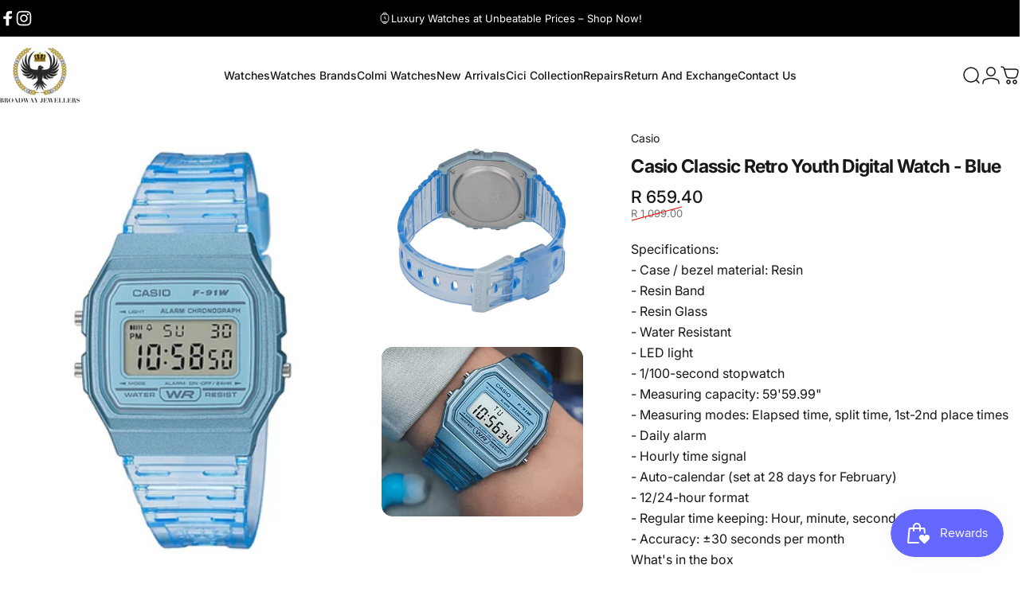

--- FILE ---
content_type: text/html; charset=utf-8
request_url: https://broadwayjewellers.co.za/?section_id=sections--19556513022191__header
body_size: 8540
content:
<div id="shopify-section-sections--19556513022191__header" class="shopify-section shopify-section-group-header-group header-section"><style>
  #shopify-section-sections--19556513022191__header {
    --section-padding-top: 14px;
    --section-padding-bottom: 14px;
    --color-background: 255 255 255;
    --color-foreground: 23 23 23;
    --color-transparent: 255 255 255;
  }
</style><menu-drawer id="MenuDrawer" class="menu-drawer drawer drawer--start z-30 fixed bottom-0 left-0 h-full w-full pointer-events-none"
  data-section-id="sections--19556513022191__header"
  hidden
>
  <overlay-element class="overlay fixed-modal invisible opacity-0 fixed bottom-0 left-0 w-full h-screen pointer-events-none" aria-controls="MenuDrawer" aria-expanded="false"></overlay-element>
  <div class="drawer__inner z-10 absolute top-0 flex flex-col w-full h-full overflow-hidden">
    <gesture-element class="drawer__header flex justify-between opacity-0 invisible relative">
      <span class="drawer__title heading lg:text-3xl text-2xl leading-none tracking-tight"></span>
      <button class="button button--secondary button--close drawer__close hidden sm:flex items-center justify-center" type="button" is="hover-button" aria-controls="MenuDrawer" aria-expanded="false" aria-label="Close">
        <span class="btn-fill" data-fill></span>
        <span class="btn-text"><svg class="icon icon-close icon-sm" viewBox="0 0 20 20" stroke="currentColor" fill="none" xmlns="http://www.w3.org/2000/svg">
      <path stroke-linecap="round" stroke-linejoin="round" d="M5 15L15 5M5 5L15 15"></path>
    </svg></span>
      </button>
    </gesture-element>
    <div class="drawer__content opacity-0 invisible flex flex-col h-full grow shrink">
      <nav class="relative grow overflow-hidden" role="navigation">
        <ul class="drawer__scrollable drawer__menu relative w-full h-full" role="list" data-parent><li class="drawer__menu-group"><details is="menu-details">
  <summary class="drawer__menu-item block cursor-pointer relative" aria-expanded="false">
    <button type="button" class="heading text-sm leading-none tracking-tight">Watches</button>
  </summary>
  <div class="drawer__submenu z-1 absolute top-0 left-0 flex flex-col w-full h-full" data-parent>
    <button type="button" class="tracking-tight heading text-base shrink-0 flex items-center gap-3 w-full" data-close>Watches</button><ul id="DrawerSubMenu-sections--19556513022191__header-1" class="drawer__scrollable flex flex-col h-full"><li class="drawer__menu-group"><details is="menu-details">
                    <summary class="drawer__menu-item block heading text-sm leading-none tracking-tight cursor-pointer relative" aria-expanded="false">Men&#39;s Watches</summary>
                    <div class="drawer__submenu z-1 absolute top-0 left-0 flex flex-col w-full h-full">
                      <button type="button" class="tracking-tight heading text-base flex items-center gap-3 w-full" data-close>Men&#39;s Watches</button>
                      <div class="drawer__scrollable flex flex-col h-full">
                        <div class="horizontal-products product-grid"><div class="horizontal-product flex items-center gap-4 md:gap-6 w-full">
  <a class="horizontal-product__media media media--square media--contain relative overflow-hidden shrink-0" href="/products/efr-575" tabindex="-1"><img src="//broadwayjewellers.co.za/cdn/shop/files/EFR-575CL-3ADF_1_wfc3rz.jpg?v=1756118980&amp;width=800" alt="Image_0" srcset="//broadwayjewellers.co.za/cdn/shop/files/EFR-575CL-3ADF_1_wfc3rz.jpg?v=1756118980&amp;width=180 180w, //broadwayjewellers.co.za/cdn/shop/files/EFR-575CL-3ADF_1_wfc3rz.jpg?v=1756118980&amp;width=360 360w, //broadwayjewellers.co.za/cdn/shop/files/EFR-575CL-3ADF_1_wfc3rz.jpg?v=1756118980&amp;width=540 540w" width="800" height="800" loading="lazy" is="lazy-image"></a>
  <div class="horizontal-product__details flex flex-col justify-start gap-1d5">
    <div class="flex flex-col gap-1">
      <div class="block"><a href="/products/efr-575" class="horizontal-product__title reversed-link font-medium text-base leading-tight">Casio - Edifice Mens  Leisure Leather Strap Watch-EFR-575</a>
      </div>
    </div>
    
    <div class="flex flex-col gap-1"><div class="price price--on-sale flex flex-wrap items-end gap-2 text-sm"
><span class="sr-only">Sale price</span><span class="price__regular whitespace-nowrap"><small>From</small> R 2,939.40</span><span class="sr-only">Regular price</span>
    <span class="price__sale inline-flex items-center h-auto relative">R 4,899.00</span></div>
</div>
  </div><div class="horizontal-product__quantity shrink-0 text-sm sm:block">
      <div class="grid gap-3"><button type="button" class="button button--primary button--small icon-with-text" is="hover-button" aria-controls="Quickview-sections--19556513022191__header-mega_menu_tab_fPgaRB-9044945076463" aria-expanded="false" aria-label="View">
                <span class="btn-fill" data-fill></span>
                <span class="btn-text"><svg class="icon icon-plus icon-2xs" viewBox="0 0 12 12" stroke="currentColor" fill="none" xmlns="http://www.w3.org/2000/svg">
      <path stroke-linecap="round" stroke-linejoin="round" d="M2.5 6H6M9.5 6H6M6 6V2.5M6 6V9.5"></path>
    </svg><span class="hidden md:block" data-sold-out="Sold Out">View</span>
                </span>
              </button>
              <quick-view id="Quickview-sections--19556513022191__header-mega_menu_tab_fPgaRB-9044945076463" class="quick-view x-modal drawer z-40 fixed bottom-0 left-0 h-full w-full pointer-events-none" data-product-url="/products/efr-575" role="dialog" aria-label="Choose options for Casio - Edifice Mens  Leisure Leather Strap Watch-EFR-575" aria-modal="true" hidden>
                <overlay-element class="overlay fixed-modal invisible opacity-0 fixed bottom-0 left-0 w-full h-screen pointer-events-none" aria-controls="Quickview-sections--19556513022191__header-mega_menu_tab_fPgaRB-9044945076463" aria-expanded="false"></overlay-element>
                <div class="drawer__inner z-10 absolute top-0 flex flex-col w-full h-full overflow-hidden">
                  <gesture-element class="drawer__header flex justify-between opacity-0 invisible relative">
                    <button class="button button--secondary button--close drawer__close z-1 absolute top-0 right-0 flex items-center justify-center opacity-0" type="button" is="hover-button" aria-controls="Quickview-sections--19556513022191__header-mega_menu_tab_fPgaRB-9044945076463" aria-expanded="false" aria-label="Close">
                      <span class="btn-fill" data-fill></span>
                      <span class="btn-text"><svg class="icon icon-close icon-sm" viewBox="0 0 20 20" stroke="currentColor" fill="none" xmlns="http://www.w3.org/2000/svg">
      <path stroke-linecap="round" stroke-linejoin="round" d="M5 15L15 5M5 5L15 15"></path>
    </svg></span>
                    </button>
                  </gesture-element>
                  <div class="quick-view__content drawer__content opacity-0 invisible flex flex-col h-full grow shrink"></div>
                </div>
              </quick-view></div>
    </div></div>
<div class="horizontal-product flex items-center gap-4 md:gap-6 w-full">
  <a class="horizontal-product__media media media--square media--contain relative overflow-hidden shrink-0" href="/products/ga-100mf" tabindex="-1"><img src="//broadwayjewellers.co.za/cdn/shop/files/GA-100MF-1ADR_1_ayfzxe.jpg?v=1756120560&amp;width=800" alt="Image_0" srcset="//broadwayjewellers.co.za/cdn/shop/files/GA-100MF-1ADR_1_ayfzxe.jpg?v=1756120560&amp;width=180 180w, //broadwayjewellers.co.za/cdn/shop/files/GA-100MF-1ADR_1_ayfzxe.jpg?v=1756120560&amp;width=360 360w, //broadwayjewellers.co.za/cdn/shop/files/GA-100MF-1ADR_1_ayfzxe.jpg?v=1756120560&amp;width=540 540w" width="800" height="800" loading="lazy" is="lazy-image"></a>
  <div class="horizontal-product__details flex flex-col justify-start gap-1d5">
    <div class="flex flex-col gap-1">
      <div class="block"><a href="/products/ga-100mf" class="horizontal-product__title reversed-link font-medium text-base leading-tight">Casio G-Shock Mens Analogue &amp; Digital Rubber WatchGA-100MF</a>
      </div>
    </div>
    
    <div class="flex flex-col gap-1"><div class="price price--on-sale flex flex-wrap items-end gap-2 text-sm"
><span class="sr-only">Sale price</span><span class="price__regular whitespace-nowrap">R 2,999.40</span><span class="sr-only">Regular price</span>
    <span class="price__sale inline-flex items-center h-auto relative">R 4,999.00</span></div>
</div>
  </div><div class="horizontal-product__quantity shrink-0 text-sm sm:block">
      <div class="grid gap-3"><form method="post" action="/cart/add" id="product_form_9044994162927" accept-charset="UTF-8" class="shopify-product-form" enctype="multipart/form-data" is="product-form"><input type="hidden" name="form_type" value="product" /><input type="hidden" name="utf8" value="✓" /><input type="hidden" name="id" value="46786565996783" />
              <button type="submit" class="button button--primary button--small icon-with-text" is="hover-button" data-variant-id="46786565996783" aria-label="Add">
                <span class="btn-fill" data-fill></span>
                <span class="btn-text"><svg class="icon icon-plus icon-2xs" viewBox="0 0 12 12" stroke="currentColor" fill="none" xmlns="http://www.w3.org/2000/svg">
      <path stroke-linecap="round" stroke-linejoin="round" d="M2.5 6H6M9.5 6H6M6 6V2.5M6 6V9.5"></path>
    </svg><span class="hidden md:block" data-sold-out="Sold Out">Add</span>
                </span>
              </button><input type="hidden" name="product-id" value="9044994162927" /><input type="hidden" name="section-id" value="sections--19556513022191__header" /></form></div>
    </div></div>
</div>
                      </div>
                      <div class="drawer__sticky w-full">
                        <a class="button button--primary icon-with-text w-full" href="/collections/mens-watches" is="hover-link">
                          <span class="btn-fill" data-fill></span>
                          <span class="btn-text">
                            All Men&#39;s Watches
                            (94)<svg class="icon icon-arrow-right icon-sm transform" viewBox="0 0 21 20" stroke="currentColor" fill="none" xmlns="http://www.w3.org/2000/svg">
      <path stroke-linecap="round" stroke-linejoin="round" d="M3 10H18M18 10L12.1667 4.16675M18 10L12.1667 15.8334"></path>
    </svg></span>
                        </a>
                      </div>
                    </div>
                  </details></li><li class="drawer__menu-group"><details is="menu-details">
                    <summary class="drawer__menu-item block heading text-sm leading-none tracking-tight cursor-pointer relative" aria-expanded="false">Women&#39;s Watches</summary>
                    <div class="drawer__submenu z-1 absolute top-0 left-0 flex flex-col w-full h-full">
                      <button type="button" class="tracking-tight heading text-base flex items-center gap-3 w-full" data-close>Women&#39;s Watches</button>
                      <div class="drawer__scrollable flex flex-col h-full">
                        <div class="horizontal-products product-grid"><div class="horizontal-product flex items-center gap-4 md:gap-6 w-full">
  <a class="horizontal-product__media media media--square media--contain relative overflow-hidden shrink-0" href="/products/ar11523" tabindex="-1"><img src="//broadwayjewellers.co.za/cdn/shop/files/AR11523_main_9bbe6fc0-cc86-47d4-9db4-72ee0051005b.jpg?v=1754295413&amp;width=1000" alt="Armani Women Rose Gold Stainless Steel Watch-AR11523" srcset="//broadwayjewellers.co.za/cdn/shop/files/AR11523_main_9bbe6fc0-cc86-47d4-9db4-72ee0051005b.jpg?v=1754295413&amp;width=180 180w, //broadwayjewellers.co.za/cdn/shop/files/AR11523_main_9bbe6fc0-cc86-47d4-9db4-72ee0051005b.jpg?v=1754295413&amp;width=360 360w, //broadwayjewellers.co.za/cdn/shop/files/AR11523_main_9bbe6fc0-cc86-47d4-9db4-72ee0051005b.jpg?v=1754295413&amp;width=540 540w" width="1000" height="1000" loading="lazy" is="lazy-image"></a>
  <div class="horizontal-product__details flex flex-col justify-start gap-1d5">
    <div class="flex flex-col gap-1">
      <div class="block"><a href="/products/ar11523" class="horizontal-product__title reversed-link font-medium text-base leading-tight">Armani Women Rose Gold Stainless Steel Watch-AR11523</a>
      </div>
    </div>
    
    <div class="flex flex-col gap-1"><div class="price price--on-sale flex flex-wrap items-end gap-2 text-sm"
><span class="sr-only">Sale price</span><span class="price__regular whitespace-nowrap">R 4,439.40</span><span class="sr-only">Regular price</span>
    <span class="price__sale inline-flex items-center h-auto relative">R 7,399.00</span></div>
</div>
  </div><div class="horizontal-product__quantity shrink-0 text-sm sm:block">
      <div class="grid gap-3"><form method="post" action="/cart/add" id="product_form_9027923640559" accept-charset="UTF-8" class="shopify-product-form" enctype="multipart/form-data" is="product-form"><input type="hidden" name="form_type" value="product" /><input type="hidden" name="utf8" value="✓" /><input type="hidden" name="id" value="46676423770351" />
              <button type="submit" class="button button--primary button--small icon-with-text" is="hover-button" data-variant-id="46676423770351" aria-label="Add">
                <span class="btn-fill" data-fill></span>
                <span class="btn-text"><svg class="icon icon-plus icon-2xs" viewBox="0 0 12 12" stroke="currentColor" fill="none" xmlns="http://www.w3.org/2000/svg">
      <path stroke-linecap="round" stroke-linejoin="round" d="M2.5 6H6M9.5 6H6M6 6V2.5M6 6V9.5"></path>
    </svg><span class="hidden md:block" data-sold-out="Sold Out">Add</span>
                </span>
              </button><input type="hidden" name="product-id" value="9027923640559" /><input type="hidden" name="section-id" value="sections--19556513022191__header" /></form></div>
    </div></div>
<div class="horizontal-product flex items-center gap-4 md:gap-6 w-full">
  <a class="horizontal-product__media media media--square media--contain relative overflow-hidden shrink-0" href="/products/ax5586" tabindex="-1"><img src="//broadwayjewellers.co.za/cdn/shop/files/AX5586_main_32b2f2ae-fede-42f0-852b-5a921bd04987.jpg?v=1754295393&amp;width=1000" alt="Armani Exchange Women Gold Stainless Steel Watch-AX5586" srcset="//broadwayjewellers.co.za/cdn/shop/files/AX5586_main_32b2f2ae-fede-42f0-852b-5a921bd04987.jpg?v=1754295393&amp;width=180 180w, //broadwayjewellers.co.za/cdn/shop/files/AX5586_main_32b2f2ae-fede-42f0-852b-5a921bd04987.jpg?v=1754295393&amp;width=360 360w, //broadwayjewellers.co.za/cdn/shop/files/AX5586_main_32b2f2ae-fede-42f0-852b-5a921bd04987.jpg?v=1754295393&amp;width=540 540w" width="1000" height="1000" loading="lazy" is="lazy-image"></a>
  <div class="horizontal-product__details flex flex-col justify-start gap-1d5">
    <div class="flex flex-col gap-1">
      <div class="block"><a href="/products/ax5586" class="horizontal-product__title reversed-link font-medium text-base leading-tight">Armani Exchange Women Gold Stainless Steel Watch-AX5586</a>
      </div>
    </div>
    
    <div class="flex flex-col gap-1"><div class="price price--on-sale flex flex-wrap items-end gap-2 text-sm"
><span class="sr-only">Sale price</span><span class="price__regular whitespace-nowrap">R 2,999.40</span><span class="sr-only">Regular price</span>
    <span class="price__sale inline-flex items-center h-auto relative">R 4,999.00</span></div>
</div>
  </div><div class="horizontal-product__quantity shrink-0 text-sm sm:block">
      <div class="grid gap-3"><form method="post" action="/cart/add" id="product_form_9027880812783" accept-charset="UTF-8" class="shopify-product-form" enctype="multipart/form-data" is="product-form"><input type="hidden" name="form_type" value="product" /><input type="hidden" name="utf8" value="✓" /><input type="hidden" name="id" value="46676338671855" />
              <button type="submit" class="button button--primary button--small icon-with-text" is="hover-button" data-variant-id="46676338671855" aria-label="Add">
                <span class="btn-fill" data-fill></span>
                <span class="btn-text"><svg class="icon icon-plus icon-2xs" viewBox="0 0 12 12" stroke="currentColor" fill="none" xmlns="http://www.w3.org/2000/svg">
      <path stroke-linecap="round" stroke-linejoin="round" d="M2.5 6H6M9.5 6H6M6 6V2.5M6 6V9.5"></path>
    </svg><span class="hidden md:block" data-sold-out="Sold Out">Add</span>
                </span>
              </button><input type="hidden" name="product-id" value="9027880812783" /><input type="hidden" name="section-id" value="sections--19556513022191__header" /></form></div>
    </div></div>
<div class="horizontal-product flex items-center gap-4 md:gap-6 w-full">
  <a class="horizontal-product__media media media--square media--contain relative overflow-hidden shrink-0" href="/products/gma-p2100" tabindex="-1"><img src="//broadwayjewellers.co.za/cdn/shop/files/GMA-P2100PP-4ADR_1_ewtuiq.jpg?v=1756119355&amp;width=800" alt="Image_0" srcset="//broadwayjewellers.co.za/cdn/shop/files/GMA-P2100PP-4ADR_1_ewtuiq.jpg?v=1756119355&amp;width=180 180w, //broadwayjewellers.co.za/cdn/shop/files/GMA-P2100PP-4ADR_1_ewtuiq.jpg?v=1756119355&amp;width=360 360w, //broadwayjewellers.co.za/cdn/shop/files/GMA-P2100PP-4ADR_1_ewtuiq.jpg?v=1756119355&amp;width=540 540w" width="800" height="800" loading="lazy" is="lazy-image"></a>
  <div class="horizontal-product__details flex flex-col justify-start gap-1d5">
    <div class="flex flex-col gap-1">
      <div class="block"><a href="/products/gma-p2100" class="horizontal-product__title reversed-link font-medium text-base leading-tight">Casio - G-Shock Womens  Analogue &amp; Digital Rubber Strap Watch-GMA-P2100</a>
      </div>
    </div>
    
    <div class="flex flex-col gap-1"><div class="price price--on-sale flex flex-wrap items-end gap-2 text-sm"
><span class="sr-only">Sale price</span><span class="price__regular whitespace-nowrap">R 2,759.40</span><span class="sr-only">Regular price</span>
    <span class="price__sale inline-flex items-center h-auto relative">R 4,599.00</span></div>
</div>
  </div><div class="horizontal-product__quantity shrink-0 text-sm sm:block">
      <div class="grid gap-3"><button type="button" class="button button--primary button--small icon-with-text" is="hover-button" aria-controls="Quickview-sections--19556513022191__header-mega_menu_tab_fPgaRB-9044985512175" aria-expanded="false" aria-label="View">
                <span class="btn-fill" data-fill></span>
                <span class="btn-text"><svg class="icon icon-plus icon-2xs" viewBox="0 0 12 12" stroke="currentColor" fill="none" xmlns="http://www.w3.org/2000/svg">
      <path stroke-linecap="round" stroke-linejoin="round" d="M2.5 6H6M9.5 6H6M6 6V2.5M6 6V9.5"></path>
    </svg><span class="hidden md:block" data-sold-out="Sold Out">View</span>
                </span>
              </button>
              <quick-view id="Quickview-sections--19556513022191__header-mega_menu_tab_fPgaRB-9044985512175" class="quick-view x-modal drawer z-40 fixed bottom-0 left-0 h-full w-full pointer-events-none" data-product-url="/products/gma-p2100" role="dialog" aria-label="Choose options for Casio - G-Shock Womens  Analogue &amp;amp; Digital Rubber Strap Watch-GMA-P2100" aria-modal="true" hidden>
                <overlay-element class="overlay fixed-modal invisible opacity-0 fixed bottom-0 left-0 w-full h-screen pointer-events-none" aria-controls="Quickview-sections--19556513022191__header-mega_menu_tab_fPgaRB-9044985512175" aria-expanded="false"></overlay-element>
                <div class="drawer__inner z-10 absolute top-0 flex flex-col w-full h-full overflow-hidden">
                  <gesture-element class="drawer__header flex justify-between opacity-0 invisible relative">
                    <button class="button button--secondary button--close drawer__close z-1 absolute top-0 right-0 flex items-center justify-center opacity-0" type="button" is="hover-button" aria-controls="Quickview-sections--19556513022191__header-mega_menu_tab_fPgaRB-9044985512175" aria-expanded="false" aria-label="Close">
                      <span class="btn-fill" data-fill></span>
                      <span class="btn-text"><svg class="icon icon-close icon-sm" viewBox="0 0 20 20" stroke="currentColor" fill="none" xmlns="http://www.w3.org/2000/svg">
      <path stroke-linecap="round" stroke-linejoin="round" d="M5 15L15 5M5 5L15 15"></path>
    </svg></span>
                    </button>
                  </gesture-element>
                  <div class="quick-view__content drawer__content opacity-0 invisible flex flex-col h-full grow shrink"></div>
                </div>
              </quick-view></div>
    </div></div>
<div class="horizontal-product flex items-center gap-4 md:gap-6 w-full">
  <a class="horizontal-product__media media media--square media--contain relative overflow-hidden shrink-0" href="/products/dk113783" tabindex="-1"><img src="//broadwayjewellers.co.za/cdn/shop/files/DK113782-4_zlarrv_60bf0228-bbe7-483c-905d-e07d2013cb4a.jpg?v=1755850961&amp;width=800" alt="Image_0" srcset="//broadwayjewellers.co.za/cdn/shop/files/DK113782-4_zlarrv_60bf0228-bbe7-483c-905d-e07d2013cb4a.jpg?v=1755850961&amp;width=180 180w, //broadwayjewellers.co.za/cdn/shop/files/DK113782-4_zlarrv_60bf0228-bbe7-483c-905d-e07d2013cb4a.jpg?v=1755850961&amp;width=360 360w, //broadwayjewellers.co.za/cdn/shop/files/DK113782-4_zlarrv_60bf0228-bbe7-483c-905d-e07d2013cb4a.jpg?v=1755850961&amp;width=540 540w" width="800" height="800" loading="lazy" is="lazy-image"></a>
  <div class="horizontal-product__details flex flex-col justify-start gap-1d5">
    <div class="flex flex-col gap-1">
      <div class="block"><a href="/products/dk113783" class="horizontal-product__title reversed-link font-medium text-base leading-tight">Daniel Klein Womens Stainless steel Strap Watch - DK113783</a>
      </div>
    </div>
    
    <div class="flex flex-col gap-1"><div class="price flex flex-wrap items-end gap-2 text-sm"
><span class="price__regular whitespace-nowrap">R 1,799.00</span></div>
</div>
  </div><div class="horizontal-product__quantity shrink-0 text-sm sm:block">
      <div class="grid gap-3"><form method="post" action="/cart/add" id="product_form_9029218140399" accept-charset="UTF-8" class="shopify-product-form" enctype="multipart/form-data" is="product-form"><input type="hidden" name="form_type" value="product" /><input type="hidden" name="utf8" value="✓" /><input type="hidden" name="id" value="46695323468015" />
              <button type="submit" class="button button--primary button--small icon-with-text" is="hover-button" data-variant-id="46695323468015" aria-label="Add">
                <span class="btn-fill" data-fill></span>
                <span class="btn-text"><svg class="icon icon-plus icon-2xs" viewBox="0 0 12 12" stroke="currentColor" fill="none" xmlns="http://www.w3.org/2000/svg">
      <path stroke-linecap="round" stroke-linejoin="round" d="M2.5 6H6M9.5 6H6M6 6V2.5M6 6V9.5"></path>
    </svg><span class="hidden md:block" data-sold-out="Sold Out">Add</span>
                </span>
              </button><input type="hidden" name="product-id" value="9029218140399" /><input type="hidden" name="section-id" value="sections--19556513022191__header" /></form></div>
    </div></div>
</div>
                      </div>
                      <div class="drawer__sticky w-full">
                        <a class="button button--primary icon-with-text w-full" href="/collections/womens-watches" is="hover-link">
                          <span class="btn-fill" data-fill></span>
                          <span class="btn-text">
                            All Women&#39;s Watches
                            (68)<svg class="icon icon-arrow-right icon-sm transform" viewBox="0 0 21 20" stroke="currentColor" fill="none" xmlns="http://www.w3.org/2000/svg">
      <path stroke-linecap="round" stroke-linejoin="round" d="M3 10H18M18 10L12.1667 4.16675M18 10L12.1667 15.8334"></path>
    </svg></span>
                        </a>
                      </div>
                    </div>
                  </details></li><li class="mega-menu__footer">
            <a class="button button--primary icon-with-text w-full" href="/collections/watches" is="hover-link">
              <span class="btn-fill" data-fill></span>
              <span class="btn-text">View All Watches</span>
            </a>
          </li></ul></div>
</details>
</li><li class="drawer__menu-group"><details is="menu-details">
  <summary class="drawer__menu-item block cursor-pointer relative" aria-expanded="false">
    <button type="button" class="heading text-sm leading-none tracking-tight">Watches Brands</button>
  </summary>
  <div class="drawer__submenu z-1 absolute top-0 left-0 flex flex-col w-full h-full" data-parent>
    <button type="button" class="tracking-tight heading text-base shrink-0 flex items-center gap-3 w-full" data-close>Watches Brands</button><ul id="DrawerSubMenu-sections--19556513022191__header-2" class="drawer__scrollable flex flex-col h-full"><li class="drawer__menu-group drawer__promotions">
            <ul class="mega-menu__list grid grid-cols-2 w-full h-full" role="list" tabindex="-1"><li class="drawer__menu-group mega-menu__item flex opacity-0 w-full">
                    <div class="media-card media-card--card">
                      <a class="media-card__link flex flex-col w-full h-full relative" href="/pages/casio"
                        aria-label="Casio"
                        style="--color-foreground: 23 23 23; --color-overlay: 0 0 0; --overlay-opacity: 0.0;"
                      ><div class="media media--portrait relative overflow-hidden"><img src="//broadwayjewellers.co.za/cdn/shop/files/c8a0a60f887dd682a1154575671a476f43fbd2ca_7ea8ca01-6d7b-4cc3-a2af-e269ab6b317c.webp?v=1763979034&amp;width=600" alt="" srcset="//broadwayjewellers.co.za/cdn/shop/files/c8a0a60f887dd682a1154575671a476f43fbd2ca_7ea8ca01-6d7b-4cc3-a2af-e269ab6b317c.webp?v=1763979034&amp;width=180 180w, //broadwayjewellers.co.za/cdn/shop/files/c8a0a60f887dd682a1154575671a476f43fbd2ca_7ea8ca01-6d7b-4cc3-a2af-e269ab6b317c.webp?v=1763979034&amp;width=360 360w, //broadwayjewellers.co.za/cdn/shop/files/c8a0a60f887dd682a1154575671a476f43fbd2ca_7ea8ca01-6d7b-4cc3-a2af-e269ab6b317c.webp?v=1763979034&amp;width=540 540w" width="600" height="600" loading="lazy" is="lazy-image"></div><div class="media-card__content flex justify-between items-center gap-4 w-full">
                            <div class="media-card__text opacity-0 shrink-1 grid gap-0d5"><p>
                                  <span class="heading reversed-link text-lg tracking-tighter leading-tight">Casio</span>
                                </p><p class="leading-none text-xs xl:text-sm hidden md:block">Durability meets style, Casio watch.</p></div><svg class="icon icon-arrow-right icon-xs transform shrink-0 hidden md:block" viewBox="0 0 21 20" stroke="currentColor" fill="none" xmlns="http://www.w3.org/2000/svg">
      <path stroke-linecap="round" stroke-linejoin="round" d="M3 10H18M18 10L12.1667 4.16675M18 10L12.1667 15.8334"></path>
    </svg></div></a>
                    </div>
                  </li><li class="drawer__menu-group mega-menu__item flex opacity-0 w-full">
                    <div class="media-card media-card--card">
                      <a class="media-card__link flex flex-col w-full h-full relative" href="/pages/fossil"
                        aria-label="Fossil"
                        style="--color-foreground: 23 23 23; --color-overlay: 0 0 0; --overlay-opacity: 0.0;"
                      ><div class="media media--portrait relative overflow-hidden"><img src="//broadwayjewellers.co.za/cdn/shop/files/MP000000018970545_658Wx734H_202308292245491_1_7e92c157-3e09-48aa-a63e-75361e2c19b7.jpg?v=1763979317&amp;width=658" alt="" srcset="//broadwayjewellers.co.za/cdn/shop/files/MP000000018970545_658Wx734H_202308292245491_1_7e92c157-3e09-48aa-a63e-75361e2c19b7.jpg?v=1763979317&amp;width=180 180w, //broadwayjewellers.co.za/cdn/shop/files/MP000000018970545_658Wx734H_202308292245491_1_7e92c157-3e09-48aa-a63e-75361e2c19b7.jpg?v=1763979317&amp;width=360 360w, //broadwayjewellers.co.za/cdn/shop/files/MP000000018970545_658Wx734H_202308292245491_1_7e92c157-3e09-48aa-a63e-75361e2c19b7.jpg?v=1763979317&amp;width=540 540w" width="658" height="734" loading="lazy" is="lazy-image"></div><div class="media-card__content flex justify-between items-center gap-4 w-full">
                            <div class="media-card__text opacity-0 shrink-1 grid gap-0d5"><p>
                                  <span class="heading reversed-link text-lg tracking-tighter leading-tight">Fossil</span>
                                </p><p class="leading-none text-xs xl:text-sm hidden md:block">Classic design, Fossil watch.</p></div><svg class="icon icon-arrow-right icon-xs transform shrink-0 hidden md:block" viewBox="0 0 21 20" stroke="currentColor" fill="none" xmlns="http://www.w3.org/2000/svg">
      <path stroke-linecap="round" stroke-linejoin="round" d="M3 10H18M18 10L12.1667 4.16675M18 10L12.1667 15.8334"></path>
    </svg></div></a>
                    </div>
                  </li><li class="drawer__menu-group mega-menu__item flex opacity-0 w-full">
                    <div class="media-card media-card--card">
                      <a class="media-card__link flex flex-col w-full h-full relative" href="/pages/g-shock"
                        aria-label="G-shock"
                        style="--color-foreground: 23 23 23; --color-overlay: 0 0 0; --overlay-opacity: 0.0;"
                      ><div class="media media--portrait relative overflow-hidden"><img src="//broadwayjewellers.co.za/cdn/shop/files/GA-2100FL-8ADR_1_gnd3ae.webp?v=1763970064&amp;width=600" alt="" srcset="//broadwayjewellers.co.za/cdn/shop/files/GA-2100FL-8ADR_1_gnd3ae.webp?v=1763970064&amp;width=180 180w, //broadwayjewellers.co.za/cdn/shop/files/GA-2100FL-8ADR_1_gnd3ae.webp?v=1763970064&amp;width=360 360w, //broadwayjewellers.co.za/cdn/shop/files/GA-2100FL-8ADR_1_gnd3ae.webp?v=1763970064&amp;width=540 540w" width="600" height="600" loading="lazy" is="lazy-image"></div><div class="media-card__content flex justify-between items-center gap-4 w-full">
                            <div class="media-card__text opacity-0 shrink-1 grid gap-0d5"><p>
                                  <span class="heading reversed-link text-lg tracking-tighter leading-tight">G-shock</span>
                                </p><p class="leading-none text-xs xl:text-sm hidden md:block">Strong, stylish, and shock-resistant</p></div><svg class="icon icon-arrow-right icon-xs transform shrink-0 hidden md:block" viewBox="0 0 21 20" stroke="currentColor" fill="none" xmlns="http://www.w3.org/2000/svg">
      <path stroke-linecap="round" stroke-linejoin="round" d="M3 10H18M18 10L12.1667 4.16675M18 10L12.1667 15.8334"></path>
    </svg></div></a>
                    </div>
                  </li><li class="drawer__menu-group mega-menu__item flex opacity-0 w-full">
                    <div class="media-card media-card--card">
                      <a class="media-card__link flex flex-col w-full h-full relative" href="/pages/seiko"
                        aria-label="Seiko"
                        style="--color-foreground: 23 23 23; --color-overlay: 0 0 0; --overlay-opacity: 0.0;"
                      ><div class="media media--portrait relative overflow-hidden"><img src="//broadwayjewellers.co.za/cdn/shop/files/SUR607J1_1_qv1mgp_af761b11-c2ac-41b3-a566-97e6e2ceb9a3.jpg?v=1763980666&amp;width=800" alt="" srcset="//broadwayjewellers.co.za/cdn/shop/files/SUR607J1_1_qv1mgp_af761b11-c2ac-41b3-a566-97e6e2ceb9a3.jpg?v=1763980666&amp;width=180 180w, //broadwayjewellers.co.za/cdn/shop/files/SUR607J1_1_qv1mgp_af761b11-c2ac-41b3-a566-97e6e2ceb9a3.jpg?v=1763980666&amp;width=360 360w, //broadwayjewellers.co.za/cdn/shop/files/SUR607J1_1_qv1mgp_af761b11-c2ac-41b3-a566-97e6e2ceb9a3.jpg?v=1763980666&amp;width=540 540w, //broadwayjewellers.co.za/cdn/shop/files/SUR607J1_1_qv1mgp_af761b11-c2ac-41b3-a566-97e6e2ceb9a3.jpg?v=1763980666&amp;width=720 720w" width="800" height="800" loading="lazy" is="lazy-image"></div><div class="media-card__content flex justify-between items-center gap-4 w-full">
                            <div class="media-card__text opacity-0 shrink-1 grid gap-0d5"><p>
                                  <span class="heading reversed-link text-lg tracking-tighter leading-tight">Seiko</span>
                                </p><p class="leading-none text-xs xl:text-sm hidden md:block">Timeless elegance, Seiko.</p></div><svg class="icon icon-arrow-right icon-xs transform shrink-0 hidden md:block" viewBox="0 0 21 20" stroke="currentColor" fill="none" xmlns="http://www.w3.org/2000/svg">
      <path stroke-linecap="round" stroke-linejoin="round" d="M3 10H18M18 10L12.1667 4.16675M18 10L12.1667 15.8334"></path>
    </svg></div></a>
                    </div>
                  </li><li class="drawer__menu-group mega-menu__item flex opacity-0 w-full">
                    <div class="media-card media-card--card media-card--overlap">
                      <a class="media-card__link flex flex-col w-full h-full relative" href="/pages/watches-brands"
                        aria-label="All Watches"
                        style="--color-foreground: 255 255 255; --color-overlay: 0 0 0; --overlay-opacity: 0.4;"
                      ><div class="media media--portrait relative overflow-hidden"><img src="//broadwayjewellers.co.za/cdn/shop/files/fossil_2.png?v=1751112461&amp;width=386" alt="" srcset="//broadwayjewellers.co.za/cdn/shop/files/fossil_2.png?v=1751112461&amp;width=180 180w, //broadwayjewellers.co.za/cdn/shop/files/fossil_2.png?v=1751112461&amp;width=360 360w" width="386" height="556" loading="lazy" is="lazy-image"></div><div class="media-card__content flex justify-between items-center gap-4 w-full">
                            <div class="media-card__text opacity-0 shrink-1 grid gap-0d5"><p>
                                  <span class="heading reversed-link text-lg tracking-tighter leading-tight">All Watches</span>
                                </p><p class="leading-none text-xs xl:text-sm hidden md:block">Check out all our watches.</p></div><svg class="icon icon-arrow-right icon-xs transform shrink-0 hidden md:block" viewBox="0 0 21 20" stroke="currentColor" fill="none" xmlns="http://www.w3.org/2000/svg">
      <path stroke-linecap="round" stroke-linejoin="round" d="M3 10H18M18 10L12.1667 4.16675M18 10L12.1667 15.8334"></path>
    </svg></div></a>
                    </div>
                  </li></ul>
          </li></ul></div>
</details>
</li><li class="drawer__menu-group"><a class="drawer__menu-item block heading text-sm leading-none tracking-tight" href="/pages/colmi">Colmi Watches</a></li><li class="drawer__menu-group"><a class="drawer__menu-item block heading text-sm leading-none tracking-tight" href="/collections/new-arrivals">New Arrivals</a></li><li class="drawer__menu-group"><a class="drawer__menu-item block heading text-sm leading-none tracking-tight" href="/collections/cici-collection">Cici collection</a></li><li class="drawer__menu-group"><a class="drawer__menu-item block heading text-sm leading-none tracking-tight" href="/pages/repair">Repairs</a></li><li class="drawer__menu-group"><a class="drawer__menu-item block heading text-sm leading-none tracking-tight" href="https://broadwayjewellers-co-za.myshopify.com/apps/return_prime">Return and Exchange</a></li><li class="drawer__menu-group"><a class="drawer__menu-item block heading text-sm leading-none tracking-tight" href="/pages/contact-us">Contact Us</a></li></ul>
      </nav>
      <div class="drawer__footer grid w-full"><div class="drawer__footer-bottom flex items-center justify-between gap-6"><a href="/account/login" class="button button--primary icon-with-text" is="hover-link" rel="nofollow">
              <span class="btn-fill" data-fill></span>
              <span class="btn-text"><svg class="icon icon-account-2 icon-xs" viewBox="0 0 16 17" stroke="currentColor" fill="none" xmlns="http://www.w3.org/2000/svg">
      <rect width="6.5" height="6.5" x="4.75" y="1.917" rx="3.25"></rect>
      <path stroke-linecap="round" d="M8 10.834c1 0 2.667.222 3 .333.333.11 2.467.533 3 1.333.667 1 .667 1.334.667 2.667M8 10.834c-1 0-2.667.222-3 .333-.333.11-2.467.533-3 1.333-.667 1-.667 1.334-.667 2.667"></path>
    </svg>Login</span>
            </a><ul class="flex flex-wrap items-center gap-6"><li><a href="https://www.facebook.com/BroadwayJewellersKrugersdorp" class="social_platform block relative" target="_blank" is="magnet-link" title="Broadwayjewellers.co.za on Facebook"><svg class="icon icon-facebook icon-sm" viewBox="0 0 24 24" stroke="none" fill="currentColor" xmlns="http://www.w3.org/2000/svg">
      <path d="M9.03153 23L9 13H5V9H9V6.5C9 2.7886 11.2983 1 14.6091 1C16.1951 1 17.5581 1.11807 17.9553 1.17085V5.04948L15.6591 5.05052C13.8584 5.05052 13.5098 5.90614 13.5098 7.16171V9H18.75L16.75 13H13.5098V23H9.03153Z"/>
    </svg><span class="sr-only">Facebook</span>
        </a>
      </li><li><a href="https://www.instagram.com/broadway_jewellers/" class="social_platform block relative" target="_blank" is="magnet-link" title="Broadwayjewellers.co.za on Instagram"><svg class="icon icon-instagram icon-sm" viewBox="0 0 24 24" stroke="none" fill="currentColor" xmlns="http://www.w3.org/2000/svg">
      <path d="M12 2.98C14.94 2.98 15.28 2.99 16.44 3.04C17.14 3.04 17.83 3.18 18.48 3.42C18.96 3.6 19.39 3.88 19.75 4.24C20.12 4.59 20.4 5.03 20.57 5.51C20.81 6.16 20.94 6.85 20.95 7.55C21 8.71 21.01 9.06 21.01 12C21.01 14.94 21 15.28 20.95 16.44C20.95 17.14 20.81 17.83 20.57 18.48C20.39 18.95 20.11 19.39 19.75 19.75C19.39 20.11 18.96 20.39 18.48 20.57C17.83 20.81 17.14 20.94 16.44 20.95C15.28 21 14.93 21.01 12 21.01C9.07 21.01 8.72 21 7.55 20.95C6.85 20.95 6.16 20.81 5.51 20.57C5.03 20.39 4.6 20.11 4.24 19.75C3.87 19.4 3.59 18.96 3.42 18.48C3.18 17.83 3.05 17.14 3.04 16.44C2.99 15.28 2.98 14.93 2.98 12C2.98 9.07 2.99 8.72 3.04 7.55C3.04 6.85 3.18 6.16 3.42 5.51C3.6 5.03 3.88 4.6 4.24 4.24C4.59 3.87 5.03 3.59 5.51 3.42C6.16 3.18 6.85 3.05 7.55 3.04C8.71 2.99 9.06 2.98 12 2.98ZM12 1C9.01 1 8.64 1.01 7.47 1.07C6.56 1.09 5.65 1.26 4.8 1.58C4.07 1.86 3.4 2.3 2.85 2.85C2.3 3.41 1.86 4.07 1.58 4.8C1.26 5.65 1.09 6.56 1.07 7.47C1.02 8.64 1 9.01 1 12C1 14.99 1.01 15.36 1.07 16.53C1.09 17.44 1.26 18.35 1.58 19.2C1.86 19.93 2.3 20.6 2.85 21.15C3.41 21.7 4.07 22.14 4.8 22.42C5.65 22.74 6.56 22.91 7.47 22.93C8.64 22.98 9.01 23 12 23C14.99 23 15.36 22.99 16.53 22.93C17.44 22.91 18.35 22.74 19.2 22.42C19.93 22.14 20.6 21.7 21.15 21.15C21.7 20.59 22.14 19.93 22.42 19.2C22.74 18.35 22.91 17.44 22.93 16.53C22.98 15.36 23 14.99 23 12C23 9.01 22.99 8.64 22.93 7.47C22.91 6.56 22.74 5.65 22.42 4.8C22.14 4.07 21.7 3.4 21.15 2.85C20.59 2.3 19.93 1.86 19.2 1.58C18.35 1.26 17.44 1.09 16.53 1.07C15.36 1.02 14.99 1 12 1ZM12 6.35C10.88 6.35 9.79 6.68 8.86 7.3C7.93 7.92 7.21 8.8 6.78 9.84C6.35 10.87 6.24 12.01 6.46 13.1C6.68 14.2 7.22 15.2 8.01 15.99C8.8 16.78 9.81 17.32 10.9 17.54C12 17.76 13.13 17.65 14.16 17.22C15.19 16.79 16.07 16.07 16.7 15.14C17.32 14.21 17.65 13.12 17.65 12C17.65 10.5 17.05 9.06 16 8.01C14.94 6.95 13.5 6.36 12.01 6.36L12 6.35ZM12 15.67C11.27 15.67 10.57 15.45 9.96 15.05C9.36 14.65 8.89 14.07 8.61 13.4C8.33 12.73 8.26 11.99 8.4 11.28C8.54 10.57 8.89 9.92 9.4 9.4C9.91 8.88 10.57 8.54 11.28 8.4C11.99 8.26 12.73 8.33 13.4 8.61C14.07 8.89 14.64 9.36 15.05 9.96C15.45 10.56 15.67 11.27 15.67 12C15.67 12.97 15.28 13.91 14.6 14.59C13.91 15.28 12.98 15.66 12.01 15.66L12 15.67ZM17.87 7.45C18.6 7.45 19.19 6.86 19.19 6.13C19.19 5.4 18.6 4.81 17.87 4.81C17.14 4.81 16.55 5.4 16.55 6.13C16.55 6.86 17.14 7.45 17.87 7.45Z"/>
    </svg><span class="sr-only">Instagram</span>
        </a>
      </li></ul></div>
      </div>
    </div>
  </div>
</menu-drawer>
<header data-section-id="sections--19556513022191__header" class="header header--left-center mobile:header--center page-width page-width--full section section--rounded section--padding grid items-center z-20 relative w-full" is="custom-header"><div class="header__icons header__icons--start flex justify-start z-2">
  <div class="header__buttons flex items-center gap-4d5"><a href="/search" class="search-drawer-button flex items-center justify-center" is="magnet-link" aria-controls="SearchDrawer" aria-expanded="false" >
        <span class="sr-only">Search</span><svg class="icon icon-search icon-lg" viewBox="0 0 24 24" stroke="currentColor" fill="none" xmlns="http://www.w3.org/2000/svg">
      <path stroke-linecap="round" d="m21 21-3.636-3.636m0 0A9 9 0 1 0 4.636 4.636a9 9 0 0 0 12.728 12.728Z"></path>
    </svg></a><button class="menu-drawer-button flex items-center justify-center" type="button" is="magnet-button" aria-controls="MenuDrawer" aria-expanded="false">
        <span class="sr-only">Site navigation</span><svg class="icon icon-hamburger icon-lg" viewBox="0 0 24 24" stroke="currentColor" fill="none" xmlns="http://www.w3.org/2000/svg">
      <path stroke-linecap="round" d="M3 6H21M3 12H11M3 18H16"></path>
    </svg></button></div>
</div>
<h1 class="header__logo flex justify-center z-2" itemscope itemtype="http://schema.org/Organization">
    <span class="sr-only">Broadwayjewellers.co.za</span><a
      href="/"
      itemprop="url"
      class="header__logo-link flex items-center relative"
    >
      <span class="sr-only">Broadwayjewellers.co.za</span><img src="//broadwayjewellers.co.za/cdn/shop/files/Broadway_Jewellers_logo_without_background_1024x1024_2x_26161b78-e7fb-46dd-808b-e2d30020a941.webp?v=1756301713&amp;width=2048" alt="" srcset="//broadwayjewellers.co.za/cdn/shop/files/Broadway_Jewellers_logo_without_background_1024x1024_2x_26161b78-e7fb-46dd-808b-e2d30020a941.webp?v=1756301713&amp;width=100 100w, //broadwayjewellers.co.za/cdn/shop/files/Broadway_Jewellers_logo_without_background_1024x1024_2x_26161b78-e7fb-46dd-808b-e2d30020a941.webp?v=1756301713&amp;width=200 200w" width="2048" height="1421" loading="eager" sizes="100px" style="max-height: 69.384765625px;max-width: 100px;" itemprop="logo" is="lazy-image" class="logo hidden md:block"><img src="//broadwayjewellers.co.za/cdn/shop/files/Broadway_Jewellers_logo_without_background_1024x1024_2x_26161b78-e7fb-46dd-808b-e2d30020a941.webp?v=1756301713&amp;width=2048" alt="" srcset="//broadwayjewellers.co.za/cdn/shop/files/Broadway_Jewellers_logo_without_background_1024x1024_2x_26161b78-e7fb-46dd-808b-e2d30020a941.webp?v=1756301713&amp;width=100 100w, //broadwayjewellers.co.za/cdn/shop/files/Broadway_Jewellers_logo_without_background_1024x1024_2x_26161b78-e7fb-46dd-808b-e2d30020a941.webp?v=1756301713&amp;width=200 200w" width="2048" height="1421" loading="eager" sizes="100px" style="max-height: 69.384765625px;max-width: 100px;" itemprop="logo" is="lazy-image" class="logo md:hidden"></a></h1><div class="header__navigation hidden lg:flex lg:gap-5 lg:justify-start">
    <nav class="header__menu hidden lg:flex" role="navigation" aria-label="Primary"><ul class="flex flex-wrap list-menu with-block"><li>
        <details is="details-mega" trigger="hover" level="top" >
          <summary data-link="/collections/watches" class="z-2 relative  rounded-full ">
            <button type="button" class="menu__item text-sm-lg flex items-center font-medium z-2 relative cursor-pointer" is="api-magnet-button" data-id="HeaderNavMega-sections--19556513022191__header-1-start" data-section-id="sections--19556513022191__header" data-magnet="0" tabindex="-1">
              <span class="btn-text" data-text>Watches</span><span class="btn-text btn-duplicate">Watches</span></button>
          </summary>
          <div class="mega-menu absolute top-0 left-0 w-full max-w-full overflow-hidden pointer-events-none"><div class="mega-menu__container invisible"><ul id="HeaderNavMega-sections--19556513022191__header-1-start" class="mega-menu__list mega-menu__list--tabs page-width page-width--full flex flex-wrap w-full h-full overflow-hidden" role="list" tabindex="-1">
        <li class="mega-menu__item mega-menu__item--tabs opacity-0 w-full flex flex-col gap-8"><p class="text-base xl:text-lg font-medium">Men</p><tabs-element class="mega-menu__nav mega-menu__nav--tabs grid gap-1d5"><button type="button" class="mega-menu__nav-item flex gap-2 items-center opacity-0 link icon-with-text" role="tab" aria-controls="TabPanel-mega_menu_tab_fPgaRB-0" data-index="0" disabled><span class="heading link-text text-xl-3xl tracking-tighter leading-tight">Men&#39;s Watches</span></button><button type="button" class="mega-menu__nav-item flex gap-2 items-center opacity-0 link icon-with-text" role="tab" aria-controls="TabPanel-mega_menu_tab_fPgaRB-1" data-index="1"><span class="heading link-text text-xl-3xl tracking-tighter leading-tight">Women&#39;s Watches</span></button></tabs-element><div class="mega-menu__footer relative">
              <a class="mega-menu__link link icon-with-text flex items-center justify-between w-full h-full" href="/collections/watches">
                <span class="heading link-text text-base-xl tracking-tight">View All Watches</span><svg class="icon icon-arrow-right icon-sm transform shrink-0" viewBox="0 0 21 20" stroke="currentColor" fill="none" xmlns="http://www.w3.org/2000/svg">
      <path stroke-linecap="round" stroke-linejoin="round" d="M3 10H18M18 10L12.1667 4.16675M18 10L12.1667 15.8334"></path>
    </svg></a>
            </div></li>
        <li class="mega-menu__item mega-menu__item--panels opacity-0 w-full"><div id="TabPanel-mega_menu_tab_fPgaRB-0" class="mega-menu__panel without-promo flex w-full" role="tabpanel">
                <div class="grid gap-8">
                  <div class="flex items-center justify-between gap-4"><p class="text-sm text-opacity leading-none uppercase">Most popular</p><a class="mega-menu__link link icon-with-text" href="/collections/mens-watches">
                      <span class="heading link-text text-base-xl tracking-tight flex items-center gap-1">All Men&#39;s Watches<span class="text-base font-medium tracking-tight">(94)</span>
                      </span><svg class="icon icon-arrow-right icon-sm transform shrink-0" viewBox="0 0 21 20" stroke="currentColor" fill="none" xmlns="http://www.w3.org/2000/svg">
      <path stroke-linecap="round" stroke-linejoin="round" d="M3 10H18M18 10L12.1667 4.16675M18 10L12.1667 15.8334"></path>
    </svg></a>
                  </div>
                  <motion-list class="product-grid card-grid card-grid--4 mobile:card-grid--1 grid" initialized><div class="card product-card product-card--card flex flex-col leading-none relative"><div class="product-card__media relative h-auto"><button type="button" class="quick-view__button button button--secondary z-2 absolute top-0 right-0 opacity-0" is="hover-button" aria-controls="Quickview-sections--19556513022191__header-mega_menu_tab_fPgaRB-9044945076463" aria-expanded="false">
            <span class="btn-fill" data-fill></span>
            <span class="btn-text"><svg class="icon icon-eye icon-sm" viewBox="0 0 20 20" stroke="currentColor" fill="none" xmlns="http://www.w3.org/2000/svg">
      <path stroke-linecap="round" d="M18.3334 10C18.3334 12.0833 15.8334 16.6667 10 16.6667C4.16669 16.6667 1.66669 12.0833 1.66669 10C1.66669 7.91668 4.16669 3.33334 10 3.33334C15.8334 3.33334 18.3334 7.91668 18.3334 10Z"></path>
      <path stroke-linecap="round" d="M12.5 10C12.5 11.3807 11.3807 12.5 10 12.5C8.61931 12.5 7.50002 11.3807 7.50002 10C7.50002 8.6193 8.61931 7.50001 10 7.50001C11.3807 7.50001 12.5 8.6193 12.5 10Z"></path>
    </svg><span class="sr-only">View</span>
            </span>
          </button>
          <quick-view id="Quickview-sections--19556513022191__header-mega_menu_tab_fPgaRB-9044945076463" class="quick-view x-modal drawer z-40 fixed bottom-0 left-0 h-full w-full pointer-events-none" data-product-url="/products/efr-575" role="dialog" aria-label="Choose options for Casio - Edifice Mens  Leisure Leather Strap Watch-EFR-575" aria-modal="true" hidden>
            <overlay-element class="overlay fixed-modal invisible opacity-0 fixed bottom-0 left-0 w-full h-screen pointer-events-none" aria-controls="Quickview-sections--19556513022191__header-mega_menu_tab_fPgaRB-9044945076463" aria-expanded="false"></overlay-element>
            <div class="drawer__inner z-10 absolute top-0 flex flex-col w-full h-full overflow-hidden">
              <gesture-element class="drawer__header flex justify-between opacity-0 invisible relative">
                <button class="button button--secondary button--close drawer__close z-1 absolute top-0 right-0 flex items-center justify-center opacity-0" type="button" is="hover-button" aria-controls="Quickview-sections--19556513022191__header-mega_menu_tab_fPgaRB-9044945076463" aria-expanded="false" aria-label="Close">
                  <span class="btn-fill" data-fill></span>
                  <span class="btn-text"><svg class="icon icon-close icon-sm" viewBox="0 0 20 20" stroke="currentColor" fill="none" xmlns="http://www.w3.org/2000/svg">
      <path stroke-linecap="round" stroke-linejoin="round" d="M5 15L15 5M5 5L15 15"></path>
    </svg></span>
                </button>
              </gesture-element>
              <div class="quick-view__content drawer__content opacity-0 invisible flex flex-col h-full grow shrink"></div>
            </div>
          </quick-view><div class="badges z-2 absolute grid gap-3 pointer-events-none"><span class="badge badge--onsale flex items-center gap-1d5 font-medium leading-none rounded-full">Save 40%</span></div>
<a class="block relative media media--square media--contain" href="/products/efr-575" aria-label="Casio - Edifice Mens  Leisure Leather Strap Watch-EFR-575" tabindex="-1"><template><div class="media media--height media--contain w-full h-full overflow-hidden"><img src="//broadwayjewellers.co.za/cdn/shop/files/EFR-575CL-3ADF_1_wfc3rz.jpg?v=1756118980&amp;width=800" alt="Image_0" srcset="//broadwayjewellers.co.za/cdn/shop/files/EFR-575CL-3ADF_1_wfc3rz.jpg?v=1756118980&amp;width=180 180w, //broadwayjewellers.co.za/cdn/shop/files/EFR-575CL-3ADF_1_wfc3rz.jpg?v=1756118980&amp;width=360 360w, //broadwayjewellers.co.za/cdn/shop/files/EFR-575CL-3ADF_1_wfc3rz.jpg?v=1756118980&amp;width=540 540w, //broadwayjewellers.co.za/cdn/shop/files/EFR-575CL-3ADF_1_wfc3rz.jpg?v=1756118980&amp;width=720 720w" width="800" height="800" loading="lazy" is="lazy-image"></div><div class="media media--height media--contain w-full h-full overflow-hidden"><img src="//broadwayjewellers.co.za/cdn/shop/files/EFR-575CL-3ADF_2_kq4wdy.jpg?v=1756118981&amp;width=800" alt="Image_0" srcset="//broadwayjewellers.co.za/cdn/shop/files/EFR-575CL-3ADF_2_kq4wdy.jpg?v=1756118981&amp;width=180 180w, //broadwayjewellers.co.za/cdn/shop/files/EFR-575CL-3ADF_2_kq4wdy.jpg?v=1756118981&amp;width=360 360w, //broadwayjewellers.co.za/cdn/shop/files/EFR-575CL-3ADF_2_kq4wdy.jpg?v=1756118981&amp;width=540 540w, //broadwayjewellers.co.za/cdn/shop/files/EFR-575CL-3ADF_2_kq4wdy.jpg?v=1756118981&amp;width=720 720w" width="800" height="800" loading="lazy" is="lazy-image"></div><div class="media media--height media--contain w-full h-full overflow-hidden"><img src="//broadwayjewellers.co.za/cdn/shop/files/EFR-575CL-3ADF_3_zbgvnv.jpg?v=1756118981&amp;width=800" alt="Image_0" srcset="//broadwayjewellers.co.za/cdn/shop/files/EFR-575CL-3ADF_3_zbgvnv.jpg?v=1756118981&amp;width=180 180w, //broadwayjewellers.co.za/cdn/shop/files/EFR-575CL-3ADF_3_zbgvnv.jpg?v=1756118981&amp;width=360 360w, //broadwayjewellers.co.za/cdn/shop/files/EFR-575CL-3ADF_3_zbgvnv.jpg?v=1756118981&amp;width=540 540w, //broadwayjewellers.co.za/cdn/shop/files/EFR-575CL-3ADF_3_zbgvnv.jpg?v=1756118981&amp;width=720 720w" width="800" height="800" loading="lazy" is="lazy-image"></div><div class="media media--height media--contain w-full h-full overflow-hidden"><img src="//broadwayjewellers.co.za/cdn/shop/files/EFR-575CL-3ADF_4_wcsx8w.jpg?v=1756118982&amp;width=800" alt="Image_0" srcset="//broadwayjewellers.co.za/cdn/shop/files/EFR-575CL-3ADF_4_wcsx8w.jpg?v=1756118982&amp;width=180 180w, //broadwayjewellers.co.za/cdn/shop/files/EFR-575CL-3ADF_4_wcsx8w.jpg?v=1756118982&amp;width=360 360w, //broadwayjewellers.co.za/cdn/shop/files/EFR-575CL-3ADF_4_wcsx8w.jpg?v=1756118982&amp;width=540 540w, //broadwayjewellers.co.za/cdn/shop/files/EFR-575CL-3ADF_4_wcsx8w.jpg?v=1756118982&amp;width=720 720w" width="800" height="800" loading="lazy" is="lazy-image"></div></template>
              <secondary-media class="product-card__carousel block absolute top-0 left-0 w-full h-full hidden md:block"></secondary-media><img src="//broadwayjewellers.co.za/cdn/shop/files/EFR-575CL-3ADF_1_wfc3rz.jpg?v=1756118980&amp;width=800" alt="Image_0" srcset="//broadwayjewellers.co.za/cdn/shop/files/EFR-575CL-3ADF_1_wfc3rz.jpg?v=1756118980&amp;width=180 180w, //broadwayjewellers.co.za/cdn/shop/files/EFR-575CL-3ADF_1_wfc3rz.jpg?v=1756118980&amp;width=360 360w, //broadwayjewellers.co.za/cdn/shop/files/EFR-575CL-3ADF_1_wfc3rz.jpg?v=1756118980&amp;width=540 540w, //broadwayjewellers.co.za/cdn/shop/files/EFR-575CL-3ADF_1_wfc3rz.jpg?v=1756118980&amp;width=720 720w" width="800" height="800" loading="lazy" is="lazy-image"></a><div class="quick-add flex justify-end md:justify-center absolute w-full z-1 pointer-events-none"><button type="button" class="button button--primary pointer-events-auto md:opacity-0" is="hover-button" aria-controls="Quickview-sections--19556513022191__header-mega_menu_tab_fPgaRB-9044945076463" aria-expanded="false" aria-label="Choose options">
                    <span class="btn-fill" data-fill></span>
                    <span class="btn-text"><svg class="icon icon-cart icon-sm md:hidden" viewBox="0 0 24 24" stroke="currentColor" fill="none" xmlns="http://www.w3.org/2000/svg">
          <path stroke-linecap="round" stroke-linejoin="round" d="M1 1h.5v0c.226 0 .339 0 .44.007a3 3 0 0 1 2.62 1.976c.034.095.065.204.127.42l.17.597m0 0 1.817 6.358c.475 1.664.713 2.496 1.198 3.114a4 4 0 0 0 1.633 1.231c.727.297 1.592.297 3.322.297h2.285c1.75 0 2.626 0 3.359-.302a4 4 0 0 0 1.64-1.253c.484-.627.715-1.472 1.175-3.161l.06-.221c.563-2.061.844-3.092.605-3.906a3 3 0 0 0-1.308-1.713C19.92 4 18.853 4 16.716 4H4.857ZM12 20a2 2 0 1 1-4 0 2 2 0 0 1 4 0Zm8 0a2 2 0 1 1-4 0 2 2 0 0 1 4 0Z"></path>
        </svg><span class="hidden md:block">Choose options</span>
                    </span>
                  </button></div></div><div class="product-card__content grow flex flex-col justify-start text-left"><div class="product-card__top w-full">
          <span class="sr-only">Vendor:</span><a class="caption reversed-link uppercase leading-none tracking-widest" href="/collections/vendors?q=Casio" title="Casio">Casio</a></div><div class="product-card__details flex flex-col lg:flex-row items-baseline gap-2 w-full">
        <p class="grow">
          <a class="product-card__title reversed-link text-base-xl font-medium leading-tight" href="/products/efr-575">Casio - Edifice Mens  Leisure Leather Strap Watch-EFR-575</a>
        </p><div class="price price--on-sale flex flex-wrap lg:flex-col lg:items-end gap-2 md:gap-1d5"
><span class="sr-only">Sale price</span><span class="price__regular whitespace-nowrap"><small>From</small> R 2,939.40</span><span class="sr-only">Regular price</span>
    <span class="price__sale inline-flex items-center h-auto relative">R 4,899.00</span></div>
</div></div></div><div class="card product-card product-card--card flex flex-col leading-none relative"><div class="product-card__media relative h-auto"><button type="button" class="quick-view__button button button--secondary z-2 absolute top-0 right-0 opacity-0" is="hover-button" aria-controls="Quickview-sections--19556513022191__header-mega_menu_tab_fPgaRB-9044994162927" aria-expanded="false">
            <span class="btn-fill" data-fill></span>
            <span class="btn-text"><svg class="icon icon-eye icon-sm" viewBox="0 0 20 20" stroke="currentColor" fill="none" xmlns="http://www.w3.org/2000/svg">
      <path stroke-linecap="round" d="M18.3334 10C18.3334 12.0833 15.8334 16.6667 10 16.6667C4.16669 16.6667 1.66669 12.0833 1.66669 10C1.66669 7.91668 4.16669 3.33334 10 3.33334C15.8334 3.33334 18.3334 7.91668 18.3334 10Z"></path>
      <path stroke-linecap="round" d="M12.5 10C12.5 11.3807 11.3807 12.5 10 12.5C8.61931 12.5 7.50002 11.3807 7.50002 10C7.50002 8.6193 8.61931 7.50001 10 7.50001C11.3807 7.50001 12.5 8.6193 12.5 10Z"></path>
    </svg><span class="sr-only">View</span>
            </span>
          </button>
          <quick-view id="Quickview-sections--19556513022191__header-mega_menu_tab_fPgaRB-9044994162927" class="quick-view x-modal drawer z-40 fixed bottom-0 left-0 h-full w-full pointer-events-none" data-product-url="/products/ga-100mf" role="dialog" aria-label="Choose options for Casio G-Shock Mens Analogue &amp;amp; Digital Rubber WatchGA-100MF" aria-modal="true" hidden>
            <overlay-element class="overlay fixed-modal invisible opacity-0 fixed bottom-0 left-0 w-full h-screen pointer-events-none" aria-controls="Quickview-sections--19556513022191__header-mega_menu_tab_fPgaRB-9044994162927" aria-expanded="false"></overlay-element>
            <div class="drawer__inner z-10 absolute top-0 flex flex-col w-full h-full overflow-hidden">
              <gesture-element class="drawer__header flex justify-between opacity-0 invisible relative">
                <button class="button button--secondary button--close drawer__close z-1 absolute top-0 right-0 flex items-center justify-center opacity-0" type="button" is="hover-button" aria-controls="Quickview-sections--19556513022191__header-mega_menu_tab_fPgaRB-9044994162927" aria-expanded="false" aria-label="Close">
                  <span class="btn-fill" data-fill></span>
                  <span class="btn-text"><svg class="icon icon-close icon-sm" viewBox="0 0 20 20" stroke="currentColor" fill="none" xmlns="http://www.w3.org/2000/svg">
      <path stroke-linecap="round" stroke-linejoin="round" d="M5 15L15 5M5 5L15 15"></path>
    </svg></span>
                </button>
              </gesture-element>
              <div class="quick-view__content drawer__content opacity-0 invisible flex flex-col h-full grow shrink"></div>
            </div>
          </quick-view><div class="badges z-2 absolute grid gap-3 pointer-events-none"><span class="badge badge--onsale flex items-center gap-1d5 font-medium leading-none rounded-full">Save 40%</span></div>
<a class="block relative media media--square media--contain" href="/products/ga-100mf" aria-label="Casio G-Shock Mens Analogue &amp; Digital Rubber WatchGA-100MF" tabindex="-1"><template><div class="media media--height media--contain w-full h-full overflow-hidden"><img src="//broadwayjewellers.co.za/cdn/shop/files/GA-100MF-1ADR_1_ayfzxe.jpg?v=1756120560&amp;width=800" alt="Image_0" srcset="//broadwayjewellers.co.za/cdn/shop/files/GA-100MF-1ADR_1_ayfzxe.jpg?v=1756120560&amp;width=180 180w, //broadwayjewellers.co.za/cdn/shop/files/GA-100MF-1ADR_1_ayfzxe.jpg?v=1756120560&amp;width=360 360w, //broadwayjewellers.co.za/cdn/shop/files/GA-100MF-1ADR_1_ayfzxe.jpg?v=1756120560&amp;width=540 540w, //broadwayjewellers.co.za/cdn/shop/files/GA-100MF-1ADR_1_ayfzxe.jpg?v=1756120560&amp;width=720 720w" width="800" height="800" loading="lazy" is="lazy-image"></div><div class="media media--height media--contain w-full h-full overflow-hidden"><img src="//broadwayjewellers.co.za/cdn/shop/files/GA-100MF-1ADR_2_o4imwx.jpg?v=1756120559&amp;width=800" alt="Image_0" srcset="//broadwayjewellers.co.za/cdn/shop/files/GA-100MF-1ADR_2_o4imwx.jpg?v=1756120559&amp;width=180 180w, //broadwayjewellers.co.za/cdn/shop/files/GA-100MF-1ADR_2_o4imwx.jpg?v=1756120559&amp;width=360 360w, //broadwayjewellers.co.za/cdn/shop/files/GA-100MF-1ADR_2_o4imwx.jpg?v=1756120559&amp;width=540 540w, //broadwayjewellers.co.za/cdn/shop/files/GA-100MF-1ADR_2_o4imwx.jpg?v=1756120559&amp;width=720 720w" width="800" height="800" loading="lazy" is="lazy-image"></div><div class="media media--height media--contain w-full h-full overflow-hidden"><img src="//broadwayjewellers.co.za/cdn/shop/files/GA-100MF-1ADR_3_tjkowp.jpg?v=1756120560&amp;width=800" alt="Image_0" srcset="//broadwayjewellers.co.za/cdn/shop/files/GA-100MF-1ADR_3_tjkowp.jpg?v=1756120560&amp;width=180 180w, //broadwayjewellers.co.za/cdn/shop/files/GA-100MF-1ADR_3_tjkowp.jpg?v=1756120560&amp;width=360 360w, //broadwayjewellers.co.za/cdn/shop/files/GA-100MF-1ADR_3_tjkowp.jpg?v=1756120560&amp;width=540 540w, //broadwayjewellers.co.za/cdn/shop/files/GA-100MF-1ADR_3_tjkowp.jpg?v=1756120560&amp;width=720 720w" width="800" height="800" loading="lazy" is="lazy-image"></div><div class="media media--height media--contain w-full h-full overflow-hidden"><img src="//broadwayjewellers.co.za/cdn/shop/files/GA-100MF-1ADR_4_ecdxun.jpg?v=1756120561&amp;width=800" alt="Image_0" srcset="//broadwayjewellers.co.za/cdn/shop/files/GA-100MF-1ADR_4_ecdxun.jpg?v=1756120561&amp;width=180 180w, //broadwayjewellers.co.za/cdn/shop/files/GA-100MF-1ADR_4_ecdxun.jpg?v=1756120561&amp;width=360 360w, //broadwayjewellers.co.za/cdn/shop/files/GA-100MF-1ADR_4_ecdxun.jpg?v=1756120561&amp;width=540 540w, //broadwayjewellers.co.za/cdn/shop/files/GA-100MF-1ADR_4_ecdxun.jpg?v=1756120561&amp;width=720 720w" width="800" height="800" loading="lazy" is="lazy-image"></div></template>
              <secondary-media class="product-card__carousel block absolute top-0 left-0 w-full h-full hidden md:block"></secondary-media><img src="//broadwayjewellers.co.za/cdn/shop/files/GA-100MF-1ADR_1_ayfzxe.jpg?v=1756120560&amp;width=800" alt="Image_0" srcset="//broadwayjewellers.co.za/cdn/shop/files/GA-100MF-1ADR_1_ayfzxe.jpg?v=1756120560&amp;width=180 180w, //broadwayjewellers.co.za/cdn/shop/files/GA-100MF-1ADR_1_ayfzxe.jpg?v=1756120560&amp;width=360 360w, //broadwayjewellers.co.za/cdn/shop/files/GA-100MF-1ADR_1_ayfzxe.jpg?v=1756120560&amp;width=540 540w, //broadwayjewellers.co.za/cdn/shop/files/GA-100MF-1ADR_1_ayfzxe.jpg?v=1756120560&amp;width=720 720w" width="800" height="800" loading="lazy" is="lazy-image"></a><div class="quick-add flex justify-end md:justify-center absolute w-full z-1 pointer-events-none"><form method="post" action="/cart/add" id="QuickAddProductForm-sections--19556513022191__header-9044994162927" accept-charset="UTF-8" class="shopify-product-form" enctype="multipart/form-data" is="product-form"><input type="hidden" name="form_type" value="product" /><input type="hidden" name="utf8" value="✓" /><input type="hidden" name="id" value="46786565996783" /><button type="submit" class="button button--primary pointer-events-auto md:opacity-0" is="hover-button" data-variant-id="46786565996783" aria-label="Add to cart">
                    <span class="btn-fill" data-fill></span>
                    <span class="btn-text"><svg class="icon icon-cart icon-sm md:hidden" viewBox="0 0 24 24" stroke="currentColor" fill="none" xmlns="http://www.w3.org/2000/svg">
          <path stroke-linecap="round" stroke-linejoin="round" d="M1 1h.5v0c.226 0 .339 0 .44.007a3 3 0 0 1 2.62 1.976c.034.095.065.204.127.42l.17.597m0 0 1.817 6.358c.475 1.664.713 2.496 1.198 3.114a4 4 0 0 0 1.633 1.231c.727.297 1.592.297 3.322.297h2.285c1.75 0 2.626 0 3.359-.302a4 4 0 0 0 1.64-1.253c.484-.627.715-1.472 1.175-3.161l.06-.221c.563-2.061.844-3.092.605-3.906a3 3 0 0 0-1.308-1.713C19.92 4 18.853 4 16.716 4H4.857ZM12 20a2 2 0 1 1-4 0 2 2 0 0 1 4 0Zm8 0a2 2 0 1 1-4 0 2 2 0 0 1 4 0Z"></path>
        </svg><span class="hidden md:block" data-sold-out="Sold Out">Add to cart</span>
                    </span>
                  </button><input type="hidden" name="product-id" value="9044994162927" /><input type="hidden" name="section-id" value="sections--19556513022191__header" /></form></div></div><div class="product-card__content grow flex flex-col justify-start text-left"><div class="product-card__top w-full">
          <span class="sr-only">Vendor:</span><a class="caption reversed-link uppercase leading-none tracking-widest" href="/collections/vendors?q=G-shock" title="G-shock">G-shock</a></div><div class="product-card__details flex flex-col lg:flex-row items-baseline gap-2 w-full">
        <p class="grow">
          <a class="product-card__title reversed-link text-base-xl font-medium leading-tight" href="/products/ga-100mf">Casio G-Shock Mens Analogue &amp; Digital Rubber WatchGA-100MF</a>
        </p><div class="price price--on-sale flex flex-wrap lg:flex-col lg:items-end gap-2 md:gap-1d5"
><span class="sr-only">Sale price</span><span class="price__regular whitespace-nowrap">R 2,999.40</span><span class="sr-only">Regular price</span>
    <span class="price__sale inline-flex items-center h-auto relative">R 4,999.00</span></div>
</div></div></div></motion-list>
                </div></div><div id="TabPanel-mega_menu_tab_fPgaRB-1" class="mega-menu__panel without-promo flex w-full" role="tabpanel" hidden>
                <div class="grid gap-8">
                  <div class="flex items-center justify-between gap-4"><p class="text-sm text-opacity leading-none uppercase">Most popular</p><a class="mega-menu__link link icon-with-text" href="/collections/womens-watches">
                      <span class="heading link-text text-base-xl tracking-tight flex items-center gap-1">All Women&#39;s Watches<span class="text-base font-medium tracking-tight">(68)</span>
                      </span><svg class="icon icon-arrow-right icon-sm transform shrink-0" viewBox="0 0 21 20" stroke="currentColor" fill="none" xmlns="http://www.w3.org/2000/svg">
      <path stroke-linecap="round" stroke-linejoin="round" d="M3 10H18M18 10L12.1667 4.16675M18 10L12.1667 15.8334"></path>
    </svg></a>
                  </div>
                  <motion-list class="product-grid card-grid card-grid--4 mobile:card-grid--1 grid" initialized><div class="card product-card product-card--card flex flex-col leading-none relative"><div class="product-card__media relative h-auto"><button type="button" class="quick-view__button button button--secondary z-2 absolute top-0 right-0 opacity-0" is="hover-button" aria-controls="Quickview-sections--19556513022191__header-mega_menu_tab_fPgaRB-9027923640559" aria-expanded="false">
            <span class="btn-fill" data-fill></span>
            <span class="btn-text"><svg class="icon icon-eye icon-sm" viewBox="0 0 20 20" stroke="currentColor" fill="none" xmlns="http://www.w3.org/2000/svg">
      <path stroke-linecap="round" d="M18.3334 10C18.3334 12.0833 15.8334 16.6667 10 16.6667C4.16669 16.6667 1.66669 12.0833 1.66669 10C1.66669 7.91668 4.16669 3.33334 10 3.33334C15.8334 3.33334 18.3334 7.91668 18.3334 10Z"></path>
      <path stroke-linecap="round" d="M12.5 10C12.5 11.3807 11.3807 12.5 10 12.5C8.61931 12.5 7.50002 11.3807 7.50002 10C7.50002 8.6193 8.61931 7.50001 10 7.50001C11.3807 7.50001 12.5 8.6193 12.5 10Z"></path>
    </svg><span class="sr-only">View</span>
            </span>
          </button>
          <quick-view id="Quickview-sections--19556513022191__header-mega_menu_tab_fPgaRB-9027923640559" class="quick-view x-modal drawer z-40 fixed bottom-0 left-0 h-full w-full pointer-events-none" data-product-url="/products/ar11523" role="dialog" aria-label="Choose options for Armani Women Rose Gold Stainless Steel Watch-AR11523" aria-modal="true" hidden>
            <overlay-element class="overlay fixed-modal invisible opacity-0 fixed bottom-0 left-0 w-full h-screen pointer-events-none" aria-controls="Quickview-sections--19556513022191__header-mega_menu_tab_fPgaRB-9027923640559" aria-expanded="false"></overlay-element>
            <div class="drawer__inner z-10 absolute top-0 flex flex-col w-full h-full overflow-hidden">
              <gesture-element class="drawer__header flex justify-between opacity-0 invisible relative">
                <button class="button button--secondary button--close drawer__close z-1 absolute top-0 right-0 flex items-center justify-center opacity-0" type="button" is="hover-button" aria-controls="Quickview-sections--19556513022191__header-mega_menu_tab_fPgaRB-9027923640559" aria-expanded="false" aria-label="Close">
                  <span class="btn-fill" data-fill></span>
                  <span class="btn-text"><svg class="icon icon-close icon-sm" viewBox="0 0 20 20" stroke="currentColor" fill="none" xmlns="http://www.w3.org/2000/svg">
      <path stroke-linecap="round" stroke-linejoin="round" d="M5 15L15 5M5 5L15 15"></path>
    </svg></span>
                </button>
              </gesture-element>
              <div class="quick-view__content drawer__content opacity-0 invisible flex flex-col h-full grow shrink"></div>
            </div>
          </quick-view><div class="badges z-2 absolute grid gap-3 pointer-events-none"><span class="badge badge--onsale flex items-center gap-1d5 font-medium leading-none rounded-full">Save 40%</span></div>
<a class="block relative media media--square media--contain" href="/products/ar11523" aria-label="Armani Women Rose Gold Stainless Steel Watch-AR11523" tabindex="-1"><template><div class="media media--height media--contain w-full h-full overflow-hidden"><img src="//broadwayjewellers.co.za/cdn/shop/files/AR11523_main_9bbe6fc0-cc86-47d4-9db4-72ee0051005b.jpg?v=1754295413&amp;width=1000" alt="Armani Women Rose Gold Stainless Steel Watch-AR11523" srcset="//broadwayjewellers.co.za/cdn/shop/files/AR11523_main_9bbe6fc0-cc86-47d4-9db4-72ee0051005b.jpg?v=1754295413&amp;width=180 180w, //broadwayjewellers.co.za/cdn/shop/files/AR11523_main_9bbe6fc0-cc86-47d4-9db4-72ee0051005b.jpg?v=1754295413&amp;width=360 360w, //broadwayjewellers.co.za/cdn/shop/files/AR11523_main_9bbe6fc0-cc86-47d4-9db4-72ee0051005b.jpg?v=1754295413&amp;width=540 540w, //broadwayjewellers.co.za/cdn/shop/files/AR11523_main_9bbe6fc0-cc86-47d4-9db4-72ee0051005b.jpg?v=1754295413&amp;width=720 720w, //broadwayjewellers.co.za/cdn/shop/files/AR11523_main_9bbe6fc0-cc86-47d4-9db4-72ee0051005b.jpg?v=1754295413&amp;width=900 900w" width="1000" height="1000" loading="lazy" is="lazy-image"></div><div class="media media--height media--contain w-full h-full overflow-hidden"><img src="//broadwayjewellers.co.za/cdn/shop/files/MP000000016843993_658Wx734H_202303141830312.jpg?v=1754295413&amp;width=658" alt="Armani Women Rose Gold Stainless Steel Watch-AR11523" srcset="//broadwayjewellers.co.za/cdn/shop/files/MP000000016843993_658Wx734H_202303141830312.jpg?v=1754295413&amp;width=180 180w, //broadwayjewellers.co.za/cdn/shop/files/MP000000016843993_658Wx734H_202303141830312.jpg?v=1754295413&amp;width=360 360w, //broadwayjewellers.co.za/cdn/shop/files/MP000000016843993_658Wx734H_202303141830312.jpg?v=1754295413&amp;width=540 540w" width="658" height="734" loading="lazy" is="lazy-image"></div><div class="media media--height media--contain w-full h-full overflow-hidden"><img src="//broadwayjewellers.co.za/cdn/shop/files/MP000000016843993_658Wx734H_202303141830353.jpg?v=1754295413&amp;width=658" alt="Armani Women Rose Gold Stainless Steel Watch-AR11523" srcset="//broadwayjewellers.co.za/cdn/shop/files/MP000000016843993_658Wx734H_202303141830353.jpg?v=1754295413&amp;width=180 180w, //broadwayjewellers.co.za/cdn/shop/files/MP000000016843993_658Wx734H_202303141830353.jpg?v=1754295413&amp;width=360 360w, //broadwayjewellers.co.za/cdn/shop/files/MP000000016843993_658Wx734H_202303141830353.jpg?v=1754295413&amp;width=540 540w" width="658" height="734" loading="lazy" is="lazy-image"></div><div class="media media--height media--contain w-full h-full overflow-hidden"><img src="//broadwayjewellers.co.za/cdn/shop/files/MP000000016843993_658Wx734H_202303141830414.jpg?v=1754295413&amp;width=658" alt="Armani Women Rose Gold Stainless Steel Watch-AR11523" srcset="//broadwayjewellers.co.za/cdn/shop/files/MP000000016843993_658Wx734H_202303141830414.jpg?v=1754295413&amp;width=180 180w, //broadwayjewellers.co.za/cdn/shop/files/MP000000016843993_658Wx734H_202303141830414.jpg?v=1754295413&amp;width=360 360w, //broadwayjewellers.co.za/cdn/shop/files/MP000000016843993_658Wx734H_202303141830414.jpg?v=1754295413&amp;width=540 540w" width="658" height="734" loading="lazy" is="lazy-image"></div></template>
              <secondary-media class="product-card__carousel block absolute top-0 left-0 w-full h-full hidden md:block"></secondary-media><img src="//broadwayjewellers.co.za/cdn/shop/files/AR11523_main_9bbe6fc0-cc86-47d4-9db4-72ee0051005b.jpg?v=1754295413&amp;width=1000" alt="Armani Women Rose Gold Stainless Steel Watch-AR11523" srcset="//broadwayjewellers.co.za/cdn/shop/files/AR11523_main_9bbe6fc0-cc86-47d4-9db4-72ee0051005b.jpg?v=1754295413&amp;width=180 180w, //broadwayjewellers.co.za/cdn/shop/files/AR11523_main_9bbe6fc0-cc86-47d4-9db4-72ee0051005b.jpg?v=1754295413&amp;width=360 360w, //broadwayjewellers.co.za/cdn/shop/files/AR11523_main_9bbe6fc0-cc86-47d4-9db4-72ee0051005b.jpg?v=1754295413&amp;width=540 540w, //broadwayjewellers.co.za/cdn/shop/files/AR11523_main_9bbe6fc0-cc86-47d4-9db4-72ee0051005b.jpg?v=1754295413&amp;width=720 720w, //broadwayjewellers.co.za/cdn/shop/files/AR11523_main_9bbe6fc0-cc86-47d4-9db4-72ee0051005b.jpg?v=1754295413&amp;width=900 900w" width="1000" height="1000" loading="lazy" is="lazy-image"></a><div class="quick-add flex justify-end md:justify-center absolute w-full z-1 pointer-events-none"><form method="post" action="/cart/add" id="QuickAddProductForm-sections--19556513022191__header-9027923640559" accept-charset="UTF-8" class="shopify-product-form" enctype="multipart/form-data" is="product-form"><input type="hidden" name="form_type" value="product" /><input type="hidden" name="utf8" value="✓" /><input type="hidden" name="id" value="46676423770351" /><button type="submit" class="button button--primary pointer-events-auto md:opacity-0" is="hover-button" data-variant-id="46676423770351" aria-label="Add to cart">
                    <span class="btn-fill" data-fill></span>
                    <span class="btn-text"><svg class="icon icon-cart icon-sm md:hidden" viewBox="0 0 24 24" stroke="currentColor" fill="none" xmlns="http://www.w3.org/2000/svg">
          <path stroke-linecap="round" stroke-linejoin="round" d="M1 1h.5v0c.226 0 .339 0 .44.007a3 3 0 0 1 2.62 1.976c.034.095.065.204.127.42l.17.597m0 0 1.817 6.358c.475 1.664.713 2.496 1.198 3.114a4 4 0 0 0 1.633 1.231c.727.297 1.592.297 3.322.297h2.285c1.75 0 2.626 0 3.359-.302a4 4 0 0 0 1.64-1.253c.484-.627.715-1.472 1.175-3.161l.06-.221c.563-2.061.844-3.092.605-3.906a3 3 0 0 0-1.308-1.713C19.92 4 18.853 4 16.716 4H4.857ZM12 20a2 2 0 1 1-4 0 2 2 0 0 1 4 0Zm8 0a2 2 0 1 1-4 0 2 2 0 0 1 4 0Z"></path>
        </svg><span class="hidden md:block" data-sold-out="Sold Out">Add to cart</span>
                    </span>
                  </button><input type="hidden" name="product-id" value="9027923640559" /><input type="hidden" name="section-id" value="sections--19556513022191__header" /></form></div></div><div class="product-card__content grow flex flex-col justify-start text-left"><div class="product-card__top w-full">
          <span class="sr-only">Vendor:</span><a class="caption reversed-link uppercase leading-none tracking-widest" href="/collections/vendors?q=Armani" title="Armani">Armani</a></div><div class="product-card__details flex flex-col lg:flex-row items-baseline gap-2 w-full">
        <p class="grow">
          <a class="product-card__title reversed-link text-base-xl font-medium leading-tight" href="/products/ar11523">Armani Women Rose Gold Stainless Steel Watch-AR11523</a>
        </p><div class="price price--on-sale flex flex-wrap lg:flex-col lg:items-end gap-2 md:gap-1d5"
><span class="sr-only">Sale price</span><span class="price__regular whitespace-nowrap">R 4,439.40</span><span class="sr-only">Regular price</span>
    <span class="price__sale inline-flex items-center h-auto relative">R 7,399.00</span></div>
</div></div></div><div class="card product-card product-card--card flex flex-col leading-none relative"><div class="product-card__media relative h-auto"><button type="button" class="quick-view__button button button--secondary z-2 absolute top-0 right-0 opacity-0" is="hover-button" aria-controls="Quickview-sections--19556513022191__header-mega_menu_tab_fPgaRB-9027880812783" aria-expanded="false">
            <span class="btn-fill" data-fill></span>
            <span class="btn-text"><svg class="icon icon-eye icon-sm" viewBox="0 0 20 20" stroke="currentColor" fill="none" xmlns="http://www.w3.org/2000/svg">
      <path stroke-linecap="round" d="M18.3334 10C18.3334 12.0833 15.8334 16.6667 10 16.6667C4.16669 16.6667 1.66669 12.0833 1.66669 10C1.66669 7.91668 4.16669 3.33334 10 3.33334C15.8334 3.33334 18.3334 7.91668 18.3334 10Z"></path>
      <path stroke-linecap="round" d="M12.5 10C12.5 11.3807 11.3807 12.5 10 12.5C8.61931 12.5 7.50002 11.3807 7.50002 10C7.50002 8.6193 8.61931 7.50001 10 7.50001C11.3807 7.50001 12.5 8.6193 12.5 10Z"></path>
    </svg><span class="sr-only">View</span>
            </span>
          </button>
          <quick-view id="Quickview-sections--19556513022191__header-mega_menu_tab_fPgaRB-9027880812783" class="quick-view x-modal drawer z-40 fixed bottom-0 left-0 h-full w-full pointer-events-none" data-product-url="/products/ax5586" role="dialog" aria-label="Choose options for Armani Exchange Women Gold Stainless Steel Watch-AX5586" aria-modal="true" hidden>
            <overlay-element class="overlay fixed-modal invisible opacity-0 fixed bottom-0 left-0 w-full h-screen pointer-events-none" aria-controls="Quickview-sections--19556513022191__header-mega_menu_tab_fPgaRB-9027880812783" aria-expanded="false"></overlay-element>
            <div class="drawer__inner z-10 absolute top-0 flex flex-col w-full h-full overflow-hidden">
              <gesture-element class="drawer__header flex justify-between opacity-0 invisible relative">
                <button class="button button--secondary button--close drawer__close z-1 absolute top-0 right-0 flex items-center justify-center opacity-0" type="button" is="hover-button" aria-controls="Quickview-sections--19556513022191__header-mega_menu_tab_fPgaRB-9027880812783" aria-expanded="false" aria-label="Close">
                  <span class="btn-fill" data-fill></span>
                  <span class="btn-text"><svg class="icon icon-close icon-sm" viewBox="0 0 20 20" stroke="currentColor" fill="none" xmlns="http://www.w3.org/2000/svg">
      <path stroke-linecap="round" stroke-linejoin="round" d="M5 15L15 5M5 5L15 15"></path>
    </svg></span>
                </button>
              </gesture-element>
              <div class="quick-view__content drawer__content opacity-0 invisible flex flex-col h-full grow shrink"></div>
            </div>
          </quick-view><div class="badges z-2 absolute grid gap-3 pointer-events-none"><span class="badge badge--onsale flex items-center gap-1d5 font-medium leading-none rounded-full">Save 40%</span></div>
<a class="block relative media media--square media--contain" href="/products/ax5586" aria-label="Armani Exchange Women Gold Stainless Steel Watch-AX5586" tabindex="-1"><template><div class="media media--height media--contain w-full h-full overflow-hidden"><img src="//broadwayjewellers.co.za/cdn/shop/files/AX5586_main_32b2f2ae-fede-42f0-852b-5a921bd04987.jpg?v=1754295393&amp;width=1000" alt="Armani Exchange Women Gold Stainless Steel Watch-AX5586" srcset="//broadwayjewellers.co.za/cdn/shop/files/AX5586_main_32b2f2ae-fede-42f0-852b-5a921bd04987.jpg?v=1754295393&amp;width=180 180w, //broadwayjewellers.co.za/cdn/shop/files/AX5586_main_32b2f2ae-fede-42f0-852b-5a921bd04987.jpg?v=1754295393&amp;width=360 360w, //broadwayjewellers.co.za/cdn/shop/files/AX5586_main_32b2f2ae-fede-42f0-852b-5a921bd04987.jpg?v=1754295393&amp;width=540 540w, //broadwayjewellers.co.za/cdn/shop/files/AX5586_main_32b2f2ae-fede-42f0-852b-5a921bd04987.jpg?v=1754295393&amp;width=720 720w, //broadwayjewellers.co.za/cdn/shop/files/AX5586_main_32b2f2ae-fede-42f0-852b-5a921bd04987.jpg?v=1754295393&amp;width=900 900w" width="1000" height="1000" loading="lazy" is="lazy-image"></div><div class="media media--height media--contain w-full h-full overflow-hidden"><img src="//broadwayjewellers.co.za/cdn/shop/files/MP000000016843989_658Wx734H_202303141830272.jpg?v=1754295393&amp;width=658" alt="Armani Exchange Women Gold Stainless Steel Watch-AX5586" srcset="//broadwayjewellers.co.za/cdn/shop/files/MP000000016843989_658Wx734H_202303141830272.jpg?v=1754295393&amp;width=180 180w, //broadwayjewellers.co.za/cdn/shop/files/MP000000016843989_658Wx734H_202303141830272.jpg?v=1754295393&amp;width=360 360w, //broadwayjewellers.co.za/cdn/shop/files/MP000000016843989_658Wx734H_202303141830272.jpg?v=1754295393&amp;width=540 540w" width="658" height="734" loading="lazy" is="lazy-image"></div><div class="media media--height media--contain w-full h-full overflow-hidden"><img src="//broadwayjewellers.co.za/cdn/shop/files/MP000000016843989_658Wx734H_202303141830454.jpg?v=1754295393&amp;width=658" alt="Armani Exchange Women Gold Stainless Steel Watch-AX5586" srcset="//broadwayjewellers.co.za/cdn/shop/files/MP000000016843989_658Wx734H_202303141830454.jpg?v=1754295393&amp;width=180 180w, //broadwayjewellers.co.za/cdn/shop/files/MP000000016843989_658Wx734H_202303141830454.jpg?v=1754295393&amp;width=360 360w, //broadwayjewellers.co.za/cdn/shop/files/MP000000016843989_658Wx734H_202303141830454.jpg?v=1754295393&amp;width=540 540w" width="658" height="734" loading="lazy" is="lazy-image"></div><div class="media media--height media--contain w-full h-full overflow-hidden"><img src="//broadwayjewellers.co.za/cdn/shop/files/MP000000016843989_658Wx734H_202303141830346.jpg?v=1754295393&amp;width=658" alt="Armani Exchange Women Gold Stainless Steel Watch-AX5586" srcset="//broadwayjewellers.co.za/cdn/shop/files/MP000000016843989_658Wx734H_202303141830346.jpg?v=1754295393&amp;width=180 180w, //broadwayjewellers.co.za/cdn/shop/files/MP000000016843989_658Wx734H_202303141830346.jpg?v=1754295393&amp;width=360 360w, //broadwayjewellers.co.za/cdn/shop/files/MP000000016843989_658Wx734H_202303141830346.jpg?v=1754295393&amp;width=540 540w" width="658" height="734" loading="lazy" is="lazy-image"></div></template>
              <secondary-media class="product-card__carousel block absolute top-0 left-0 w-full h-full hidden md:block"></secondary-media><img src="//broadwayjewellers.co.za/cdn/shop/files/AX5586_main_32b2f2ae-fede-42f0-852b-5a921bd04987.jpg?v=1754295393&amp;width=1000" alt="Armani Exchange Women Gold Stainless Steel Watch-AX5586" srcset="//broadwayjewellers.co.za/cdn/shop/files/AX5586_main_32b2f2ae-fede-42f0-852b-5a921bd04987.jpg?v=1754295393&amp;width=180 180w, //broadwayjewellers.co.za/cdn/shop/files/AX5586_main_32b2f2ae-fede-42f0-852b-5a921bd04987.jpg?v=1754295393&amp;width=360 360w, //broadwayjewellers.co.za/cdn/shop/files/AX5586_main_32b2f2ae-fede-42f0-852b-5a921bd04987.jpg?v=1754295393&amp;width=540 540w, //broadwayjewellers.co.za/cdn/shop/files/AX5586_main_32b2f2ae-fede-42f0-852b-5a921bd04987.jpg?v=1754295393&amp;width=720 720w, //broadwayjewellers.co.za/cdn/shop/files/AX5586_main_32b2f2ae-fede-42f0-852b-5a921bd04987.jpg?v=1754295393&amp;width=900 900w" width="1000" height="1000" loading="lazy" is="lazy-image"></a><div class="quick-add flex justify-end md:justify-center absolute w-full z-1 pointer-events-none"><form method="post" action="/cart/add" id="QuickAddProductForm-sections--19556513022191__header-9027880812783" accept-charset="UTF-8" class="shopify-product-form" enctype="multipart/form-data" is="product-form"><input type="hidden" name="form_type" value="product" /><input type="hidden" name="utf8" value="✓" /><input type="hidden" name="id" value="46676338671855" /><button type="submit" class="button button--primary pointer-events-auto md:opacity-0" is="hover-button" data-variant-id="46676338671855" aria-label="Add to cart">
                    <span class="btn-fill" data-fill></span>
                    <span class="btn-text"><svg class="icon icon-cart icon-sm md:hidden" viewBox="0 0 24 24" stroke="currentColor" fill="none" xmlns="http://www.w3.org/2000/svg">
          <path stroke-linecap="round" stroke-linejoin="round" d="M1 1h.5v0c.226 0 .339 0 .44.007a3 3 0 0 1 2.62 1.976c.034.095.065.204.127.42l.17.597m0 0 1.817 6.358c.475 1.664.713 2.496 1.198 3.114a4 4 0 0 0 1.633 1.231c.727.297 1.592.297 3.322.297h2.285c1.75 0 2.626 0 3.359-.302a4 4 0 0 0 1.64-1.253c.484-.627.715-1.472 1.175-3.161l.06-.221c.563-2.061.844-3.092.605-3.906a3 3 0 0 0-1.308-1.713C19.92 4 18.853 4 16.716 4H4.857ZM12 20a2 2 0 1 1-4 0 2 2 0 0 1 4 0Zm8 0a2 2 0 1 1-4 0 2 2 0 0 1 4 0Z"></path>
        </svg><span class="hidden md:block" data-sold-out="Sold Out">Add to cart</span>
                    </span>
                  </button><input type="hidden" name="product-id" value="9027880812783" /><input type="hidden" name="section-id" value="sections--19556513022191__header" /></form></div></div><div class="product-card__content grow flex flex-col justify-start text-left"><div class="product-card__top w-full">
          <span class="sr-only">Vendor:</span><a class="caption reversed-link uppercase leading-none tracking-widest" href="/collections/vendors?q=Armani%20Exchange" title="Armani Exchange">Armani Exchange</a></div><div class="product-card__details flex flex-col lg:flex-row items-baseline gap-2 w-full">
        <p class="grow">
          <a class="product-card__title reversed-link text-base-xl font-medium leading-tight" href="/products/ax5586">Armani Exchange Women Gold Stainless Steel Watch-AX5586</a>
        </p><div class="price price--on-sale flex flex-wrap lg:flex-col lg:items-end gap-2 md:gap-1d5"
><span class="sr-only">Sale price</span><span class="price__regular whitespace-nowrap">R 2,999.40</span><span class="sr-only">Regular price</span>
    <span class="price__sale inline-flex items-center h-auto relative">R 4,999.00</span></div>
</div></div></div><div class="card product-card product-card--card flex flex-col leading-none relative"><div class="product-card__media relative h-auto"><button type="button" class="quick-view__button button button--secondary z-2 absolute top-0 right-0 opacity-0" is="hover-button" aria-controls="Quickview-sections--19556513022191__header-mega_menu_tab_fPgaRB-9044985512175" aria-expanded="false">
            <span class="btn-fill" data-fill></span>
            <span class="btn-text"><svg class="icon icon-eye icon-sm" viewBox="0 0 20 20" stroke="currentColor" fill="none" xmlns="http://www.w3.org/2000/svg">
      <path stroke-linecap="round" d="M18.3334 10C18.3334 12.0833 15.8334 16.6667 10 16.6667C4.16669 16.6667 1.66669 12.0833 1.66669 10C1.66669 7.91668 4.16669 3.33334 10 3.33334C15.8334 3.33334 18.3334 7.91668 18.3334 10Z"></path>
      <path stroke-linecap="round" d="M12.5 10C12.5 11.3807 11.3807 12.5 10 12.5C8.61931 12.5 7.50002 11.3807 7.50002 10C7.50002 8.6193 8.61931 7.50001 10 7.50001C11.3807 7.50001 12.5 8.6193 12.5 10Z"></path>
    </svg><span class="sr-only">View</span>
            </span>
          </button>
          <quick-view id="Quickview-sections--19556513022191__header-mega_menu_tab_fPgaRB-9044985512175" class="quick-view x-modal drawer z-40 fixed bottom-0 left-0 h-full w-full pointer-events-none" data-product-url="/products/gma-p2100" role="dialog" aria-label="Choose options for Casio - G-Shock Womens  Analogue &amp;amp; Digital Rubber Strap Watch-GMA-P2100" aria-modal="true" hidden>
            <overlay-element class="overlay fixed-modal invisible opacity-0 fixed bottom-0 left-0 w-full h-screen pointer-events-none" aria-controls="Quickview-sections--19556513022191__header-mega_menu_tab_fPgaRB-9044985512175" aria-expanded="false"></overlay-element>
            <div class="drawer__inner z-10 absolute top-0 flex flex-col w-full h-full overflow-hidden">
              <gesture-element class="drawer__header flex justify-between opacity-0 invisible relative">
                <button class="button button--secondary button--close drawer__close z-1 absolute top-0 right-0 flex items-center justify-center opacity-0" type="button" is="hover-button" aria-controls="Quickview-sections--19556513022191__header-mega_menu_tab_fPgaRB-9044985512175" aria-expanded="false" aria-label="Close">
                  <span class="btn-fill" data-fill></span>
                  <span class="btn-text"><svg class="icon icon-close icon-sm" viewBox="0 0 20 20" stroke="currentColor" fill="none" xmlns="http://www.w3.org/2000/svg">
      <path stroke-linecap="round" stroke-linejoin="round" d="M5 15L15 5M5 5L15 15"></path>
    </svg></span>
                </button>
              </gesture-element>
              <div class="quick-view__content drawer__content opacity-0 invisible flex flex-col h-full grow shrink"></div>
            </div>
          </quick-view><div class="badges z-2 absolute grid gap-3 pointer-events-none"><span class="badge badge--onsale flex items-center gap-1d5 font-medium leading-none rounded-full">Save 40%</span></div>
<a class="block relative media media--square media--contain" href="/products/gma-p2100" aria-label="Casio - G-Shock Womens  Analogue &amp; Digital Rubber Strap Watch-GMA-P2100" tabindex="-1"><template><div class="media media--height media--contain w-full h-full overflow-hidden"><img src="//broadwayjewellers.co.za/cdn/shop/files/GMA-P2100PP-4ADR_1_ewtuiq.jpg?v=1756119355&amp;width=800" alt="Image_0" srcset="//broadwayjewellers.co.za/cdn/shop/files/GMA-P2100PP-4ADR_1_ewtuiq.jpg?v=1756119355&amp;width=180 180w, //broadwayjewellers.co.za/cdn/shop/files/GMA-P2100PP-4ADR_1_ewtuiq.jpg?v=1756119355&amp;width=360 360w, //broadwayjewellers.co.za/cdn/shop/files/GMA-P2100PP-4ADR_1_ewtuiq.jpg?v=1756119355&amp;width=540 540w, //broadwayjewellers.co.za/cdn/shop/files/GMA-P2100PP-4ADR_1_ewtuiq.jpg?v=1756119355&amp;width=720 720w" width="800" height="800" loading="lazy" is="lazy-image"></div><div class="media media--height media--contain w-full h-full overflow-hidden"><img src="//broadwayjewellers.co.za/cdn/shop/files/GMA-P2100PP-4ADR_2_qsmelm.jpg?v=1756119355&amp;width=800" alt="Image_0" srcset="//broadwayjewellers.co.za/cdn/shop/files/GMA-P2100PP-4ADR_2_qsmelm.jpg?v=1756119355&amp;width=180 180w, //broadwayjewellers.co.za/cdn/shop/files/GMA-P2100PP-4ADR_2_qsmelm.jpg?v=1756119355&amp;width=360 360w, //broadwayjewellers.co.za/cdn/shop/files/GMA-P2100PP-4ADR_2_qsmelm.jpg?v=1756119355&amp;width=540 540w, //broadwayjewellers.co.za/cdn/shop/files/GMA-P2100PP-4ADR_2_qsmelm.jpg?v=1756119355&amp;width=720 720w" width="800" height="800" loading="lazy" is="lazy-image"></div><div class="media media--height media--contain w-full h-full overflow-hidden"><img src="//broadwayjewellers.co.za/cdn/shop/files/GMA-P2100PP-4ADR_3_htoaj4.jpg?v=1756119356&amp;width=800" alt="Image_0" srcset="//broadwayjewellers.co.za/cdn/shop/files/GMA-P2100PP-4ADR_3_htoaj4.jpg?v=1756119356&amp;width=180 180w, //broadwayjewellers.co.za/cdn/shop/files/GMA-P2100PP-4ADR_3_htoaj4.jpg?v=1756119356&amp;width=360 360w, //broadwayjewellers.co.za/cdn/shop/files/GMA-P2100PP-4ADR_3_htoaj4.jpg?v=1756119356&amp;width=540 540w, //broadwayjewellers.co.za/cdn/shop/files/GMA-P2100PP-4ADR_3_htoaj4.jpg?v=1756119356&amp;width=720 720w" width="800" height="800" loading="lazy" is="lazy-image"></div><div class="media media--height media--contain w-full h-full overflow-hidden"><img src="//broadwayjewellers.co.za/cdn/shop/files/GMA-P2100PP-4ADR_4_yrgbv5.jpg?v=1756119356&amp;width=800" alt="Image_0" srcset="//broadwayjewellers.co.za/cdn/shop/files/GMA-P2100PP-4ADR_4_yrgbv5.jpg?v=1756119356&amp;width=180 180w, //broadwayjewellers.co.za/cdn/shop/files/GMA-P2100PP-4ADR_4_yrgbv5.jpg?v=1756119356&amp;width=360 360w, //broadwayjewellers.co.za/cdn/shop/files/GMA-P2100PP-4ADR_4_yrgbv5.jpg?v=1756119356&amp;width=540 540w, //broadwayjewellers.co.za/cdn/shop/files/GMA-P2100PP-4ADR_4_yrgbv5.jpg?v=1756119356&amp;width=720 720w" width="800" height="800" loading="lazy" is="lazy-image"></div></template>
              <secondary-media class="product-card__carousel block absolute top-0 left-0 w-full h-full hidden md:block"></secondary-media><img src="//broadwayjewellers.co.za/cdn/shop/files/GMA-P2100PP-4ADR_1_ewtuiq.jpg?v=1756119355&amp;width=800" alt="Image_0" srcset="//broadwayjewellers.co.za/cdn/shop/files/GMA-P2100PP-4ADR_1_ewtuiq.jpg?v=1756119355&amp;width=180 180w, //broadwayjewellers.co.za/cdn/shop/files/GMA-P2100PP-4ADR_1_ewtuiq.jpg?v=1756119355&amp;width=360 360w, //broadwayjewellers.co.za/cdn/shop/files/GMA-P2100PP-4ADR_1_ewtuiq.jpg?v=1756119355&amp;width=540 540w, //broadwayjewellers.co.za/cdn/shop/files/GMA-P2100PP-4ADR_1_ewtuiq.jpg?v=1756119355&amp;width=720 720w" width="800" height="800" loading="lazy" is="lazy-image"></a><div class="quick-add flex justify-end md:justify-center absolute w-full z-1 pointer-events-none"><button type="button" class="button button--primary pointer-events-auto md:opacity-0" is="hover-button" aria-controls="Quickview-sections--19556513022191__header-mega_menu_tab_fPgaRB-9044985512175" aria-expanded="false" aria-label="Choose options">
                    <span class="btn-fill" data-fill></span>
                    <span class="btn-text"><svg class="icon icon-cart icon-sm md:hidden" viewBox="0 0 24 24" stroke="currentColor" fill="none" xmlns="http://www.w3.org/2000/svg">
          <path stroke-linecap="round" stroke-linejoin="round" d="M1 1h.5v0c.226 0 .339 0 .44.007a3 3 0 0 1 2.62 1.976c.034.095.065.204.127.42l.17.597m0 0 1.817 6.358c.475 1.664.713 2.496 1.198 3.114a4 4 0 0 0 1.633 1.231c.727.297 1.592.297 3.322.297h2.285c1.75 0 2.626 0 3.359-.302a4 4 0 0 0 1.64-1.253c.484-.627.715-1.472 1.175-3.161l.06-.221c.563-2.061.844-3.092.605-3.906a3 3 0 0 0-1.308-1.713C19.92 4 18.853 4 16.716 4H4.857ZM12 20a2 2 0 1 1-4 0 2 2 0 0 1 4 0Zm8 0a2 2 0 1 1-4 0 2 2 0 0 1 4 0Z"></path>
        </svg><span class="hidden md:block">Choose options</span>
                    </span>
                  </button></div></div><div class="product-card__content grow flex flex-col justify-start text-left"><div class="product-card__top w-full">
          <span class="sr-only">Vendor:</span><a class="caption reversed-link uppercase leading-none tracking-widest" href="/collections/vendors?q=Casio" title="Casio">Casio</a></div><div class="product-card__details flex flex-col lg:flex-row items-baseline gap-2 w-full">
        <p class="grow">
          <a class="product-card__title reversed-link text-base-xl font-medium leading-tight" href="/products/gma-p2100">Casio - G-Shock Womens  Analogue &amp; Digital Rubber Strap Watch-GMA-P2100</a>
        </p><div class="price price--on-sale flex flex-wrap lg:flex-col lg:items-end gap-2 md:gap-1d5"
><span class="sr-only">Sale price</span><span class="price__regular whitespace-nowrap">R 2,759.40</span><span class="sr-only">Regular price</span>
    <span class="price__sale inline-flex items-center h-auto relative">R 4,599.00</span></div>
</div></div></div><div class="card product-card product-card--card flex flex-col leading-none relative"><div class="product-card__media relative h-auto"><button type="button" class="quick-view__button button button--secondary z-2 absolute top-0 right-0 opacity-0" is="hover-button" aria-controls="Quickview-sections--19556513022191__header-mega_menu_tab_fPgaRB-9029218140399" aria-expanded="false">
            <span class="btn-fill" data-fill></span>
            <span class="btn-text"><svg class="icon icon-eye icon-sm" viewBox="0 0 20 20" stroke="currentColor" fill="none" xmlns="http://www.w3.org/2000/svg">
      <path stroke-linecap="round" d="M18.3334 10C18.3334 12.0833 15.8334 16.6667 10 16.6667C4.16669 16.6667 1.66669 12.0833 1.66669 10C1.66669 7.91668 4.16669 3.33334 10 3.33334C15.8334 3.33334 18.3334 7.91668 18.3334 10Z"></path>
      <path stroke-linecap="round" d="M12.5 10C12.5 11.3807 11.3807 12.5 10 12.5C8.61931 12.5 7.50002 11.3807 7.50002 10C7.50002 8.6193 8.61931 7.50001 10 7.50001C11.3807 7.50001 12.5 8.6193 12.5 10Z"></path>
    </svg><span class="sr-only">View</span>
            </span>
          </button>
          <quick-view id="Quickview-sections--19556513022191__header-mega_menu_tab_fPgaRB-9029218140399" class="quick-view x-modal drawer z-40 fixed bottom-0 left-0 h-full w-full pointer-events-none" data-product-url="/products/dk113783" role="dialog" aria-label="Choose options for Daniel Klein Womens Stainless steel Strap Watch - DK113783" aria-modal="true" hidden>
            <overlay-element class="overlay fixed-modal invisible opacity-0 fixed bottom-0 left-0 w-full h-screen pointer-events-none" aria-controls="Quickview-sections--19556513022191__header-mega_menu_tab_fPgaRB-9029218140399" aria-expanded="false"></overlay-element>
            <div class="drawer__inner z-10 absolute top-0 flex flex-col w-full h-full overflow-hidden">
              <gesture-element class="drawer__header flex justify-between opacity-0 invisible relative">
                <button class="button button--secondary button--close drawer__close z-1 absolute top-0 right-0 flex items-center justify-center opacity-0" type="button" is="hover-button" aria-controls="Quickview-sections--19556513022191__header-mega_menu_tab_fPgaRB-9029218140399" aria-expanded="false" aria-label="Close">
                  <span class="btn-fill" data-fill></span>
                  <span class="btn-text"><svg class="icon icon-close icon-sm" viewBox="0 0 20 20" stroke="currentColor" fill="none" xmlns="http://www.w3.org/2000/svg">
      <path stroke-linecap="round" stroke-linejoin="round" d="M5 15L15 5M5 5L15 15"></path>
    </svg></span>
                </button>
              </gesture-element>
              <div class="quick-view__content drawer__content opacity-0 invisible flex flex-col h-full grow shrink"></div>
            </div>
          </quick-view><div class="badges z-2 absolute grid gap-3 pointer-events-none"></div>
<a class="block relative media media--square media--contain" href="/products/dk113783" aria-label="Daniel Klein Womens Stainless steel Strap Watch - DK113783" tabindex="-1"><template><div class="media media--height media--contain w-full h-full overflow-hidden"><img src="//broadwayjewellers.co.za/cdn/shop/files/DK113782-4_zlarrv_60bf0228-bbe7-483c-905d-e07d2013cb4a.jpg?v=1755850961&amp;width=800" alt="Image_0" srcset="//broadwayjewellers.co.za/cdn/shop/files/DK113782-4_zlarrv_60bf0228-bbe7-483c-905d-e07d2013cb4a.jpg?v=1755850961&amp;width=180 180w, //broadwayjewellers.co.za/cdn/shop/files/DK113782-4_zlarrv_60bf0228-bbe7-483c-905d-e07d2013cb4a.jpg?v=1755850961&amp;width=360 360w, //broadwayjewellers.co.za/cdn/shop/files/DK113782-4_zlarrv_60bf0228-bbe7-483c-905d-e07d2013cb4a.jpg?v=1755850961&amp;width=540 540w, //broadwayjewellers.co.za/cdn/shop/files/DK113782-4_zlarrv_60bf0228-bbe7-483c-905d-e07d2013cb4a.jpg?v=1755850961&amp;width=720 720w" width="800" height="800" loading="lazy" is="lazy-image"></div><div class="media media--height media--contain w-full h-full overflow-hidden"><img src="//broadwayjewellers.co.za/cdn/shop/files/DK113782-4_2_qridgw_dd1e4d26-f73a-422b-b955-8fc199cee5eb.jpg?v=1755850962&amp;width=800" alt="Image_0" srcset="//broadwayjewellers.co.za/cdn/shop/files/DK113782-4_2_qridgw_dd1e4d26-f73a-422b-b955-8fc199cee5eb.jpg?v=1755850962&amp;width=180 180w, //broadwayjewellers.co.za/cdn/shop/files/DK113782-4_2_qridgw_dd1e4d26-f73a-422b-b955-8fc199cee5eb.jpg?v=1755850962&amp;width=360 360w, //broadwayjewellers.co.za/cdn/shop/files/DK113782-4_2_qridgw_dd1e4d26-f73a-422b-b955-8fc199cee5eb.jpg?v=1755850962&amp;width=540 540w, //broadwayjewellers.co.za/cdn/shop/files/DK113782-4_2_qridgw_dd1e4d26-f73a-422b-b955-8fc199cee5eb.jpg?v=1755850962&amp;width=720 720w" width="800" height="800" loading="lazy" is="lazy-image"></div><div class="media media--height media--contain w-full h-full overflow-hidden"><img src="//broadwayjewellers.co.za/cdn/shop/files/Daniel_Klein_Watch_Box_ucavof_3db5f17f-21e6-4733-92d9-26648e687ff7.jpg?v=1755850962&amp;width=800" alt="Image_0" srcset="//broadwayjewellers.co.za/cdn/shop/files/Daniel_Klein_Watch_Box_ucavof_3db5f17f-21e6-4733-92d9-26648e687ff7.jpg?v=1755850962&amp;width=180 180w, //broadwayjewellers.co.za/cdn/shop/files/Daniel_Klein_Watch_Box_ucavof_3db5f17f-21e6-4733-92d9-26648e687ff7.jpg?v=1755850962&amp;width=360 360w, //broadwayjewellers.co.za/cdn/shop/files/Daniel_Klein_Watch_Box_ucavof_3db5f17f-21e6-4733-92d9-26648e687ff7.jpg?v=1755850962&amp;width=540 540w, //broadwayjewellers.co.za/cdn/shop/files/Daniel_Klein_Watch_Box_ucavof_3db5f17f-21e6-4733-92d9-26648e687ff7.jpg?v=1755850962&amp;width=720 720w" width="800" height="800" loading="lazy" is="lazy-image"></div></template>
              <secondary-media class="product-card__carousel block absolute top-0 left-0 w-full h-full hidden md:block"></secondary-media><img src="//broadwayjewellers.co.za/cdn/shop/files/DK113782-4_zlarrv_60bf0228-bbe7-483c-905d-e07d2013cb4a.jpg?v=1755850961&amp;width=800" alt="Image_0" srcset="//broadwayjewellers.co.za/cdn/shop/files/DK113782-4_zlarrv_60bf0228-bbe7-483c-905d-e07d2013cb4a.jpg?v=1755850961&amp;width=180 180w, //broadwayjewellers.co.za/cdn/shop/files/DK113782-4_zlarrv_60bf0228-bbe7-483c-905d-e07d2013cb4a.jpg?v=1755850961&amp;width=360 360w, //broadwayjewellers.co.za/cdn/shop/files/DK113782-4_zlarrv_60bf0228-bbe7-483c-905d-e07d2013cb4a.jpg?v=1755850961&amp;width=540 540w, //broadwayjewellers.co.za/cdn/shop/files/DK113782-4_zlarrv_60bf0228-bbe7-483c-905d-e07d2013cb4a.jpg?v=1755850961&amp;width=720 720w" width="800" height="800" loading="lazy" is="lazy-image"></a><div class="quick-add flex justify-end md:justify-center absolute w-full z-1 pointer-events-none"><form method="post" action="/cart/add" id="QuickAddProductForm-sections--19556513022191__header-9029218140399" accept-charset="UTF-8" class="shopify-product-form" enctype="multipart/form-data" is="product-form"><input type="hidden" name="form_type" value="product" /><input type="hidden" name="utf8" value="✓" /><input type="hidden" name="id" value="46695323468015" /><button type="submit" class="button button--primary pointer-events-auto md:opacity-0" is="hover-button" data-variant-id="46695323468015" aria-label="Add to cart">
                    <span class="btn-fill" data-fill></span>
                    <span class="btn-text"><svg class="icon icon-cart icon-sm md:hidden" viewBox="0 0 24 24" stroke="currentColor" fill="none" xmlns="http://www.w3.org/2000/svg">
          <path stroke-linecap="round" stroke-linejoin="round" d="M1 1h.5v0c.226 0 .339 0 .44.007a3 3 0 0 1 2.62 1.976c.034.095.065.204.127.42l.17.597m0 0 1.817 6.358c.475 1.664.713 2.496 1.198 3.114a4 4 0 0 0 1.633 1.231c.727.297 1.592.297 3.322.297h2.285c1.75 0 2.626 0 3.359-.302a4 4 0 0 0 1.64-1.253c.484-.627.715-1.472 1.175-3.161l.06-.221c.563-2.061.844-3.092.605-3.906a3 3 0 0 0-1.308-1.713C19.92 4 18.853 4 16.716 4H4.857ZM12 20a2 2 0 1 1-4 0 2 2 0 0 1 4 0Zm8 0a2 2 0 1 1-4 0 2 2 0 0 1 4 0Z"></path>
        </svg><span class="hidden md:block" data-sold-out="Sold Out">Add to cart</span>
                    </span>
                  </button><input type="hidden" name="product-id" value="9029218140399" /><input type="hidden" name="section-id" value="sections--19556513022191__header" /></form></div></div><div class="product-card__content grow flex flex-col justify-start text-left"><div class="product-card__top w-full">
          <span class="sr-only">Vendor:</span><a class="caption reversed-link uppercase leading-none tracking-widest" href="/collections/vendors?q=Daniel%20Klein" title="Daniel Klein">Daniel Klein</a></div><div class="product-card__details flex flex-col lg:flex-row items-baseline gap-2 w-full">
        <p class="grow">
          <a class="product-card__title reversed-link text-base-xl font-medium leading-tight" href="/products/dk113783">Daniel Klein Womens Stainless steel Strap Watch - DK113783</a>
        </p><div class="price flex flex-wrap lg:flex-col lg:items-end gap-2 md:gap-1d5"
><span class="price__regular whitespace-nowrap">R 1,799.00</span></div>
</div></div></div></motion-list>
                </div></div></li>
      </ul></div></div>
        </details>
      </li><li>
        <details is="details-mega" trigger="hover" level="top" >
          <summary data-link="#" class="z-2 relative  rounded-full ">
            <button type="button" class="menu__item text-sm-lg flex items-center font-medium z-2 relative cursor-pointer" is="api-magnet-button" data-id="HeaderNavMega-sections--19556513022191__header-2-start" data-section-id="sections--19556513022191__header" data-magnet="0" tabindex="-1">
              <span class="btn-text" data-text>Watches Brands</span><span class="btn-text btn-duplicate">Watches Brands</span></button>
          </summary>
          <div class="mega-menu absolute top-0 left-0 w-full max-w-full overflow-hidden pointer-events-none"><div class="mega-menu__container invisible"><ul id="HeaderNavMega-sections--19556513022191__header-2-start" class="mega-menu__list page-width page-width--full flex flex-wrap w-full h-full overflow-hidden" role="list" tabindex="-1"><li class="mega-menu__item flex opacity-0 w-full">
                <div class="media-card media-card--card">
                  <a class="media-card__link flex flex-col w-full h-full relative" href="/pages/casio"
                    aria-label="Casio"
                    style="--color-foreground: 23 23 23; --color-overlay: 0 0 0; --overlay-opacity: 0.0;"
                  ><div class="media media--portrait relative overflow-hidden"><img src="//broadwayjewellers.co.za/cdn/shop/files/c8a0a60f887dd682a1154575671a476f43fbd2ca_7ea8ca01-6d7b-4cc3-a2af-e269ab6b317c.webp?v=1763979034&amp;width=600" alt="" srcset="//broadwayjewellers.co.za/cdn/shop/files/c8a0a60f887dd682a1154575671a476f43fbd2ca_7ea8ca01-6d7b-4cc3-a2af-e269ab6b317c.webp?v=1763979034&amp;width=180 180w, //broadwayjewellers.co.za/cdn/shop/files/c8a0a60f887dd682a1154575671a476f43fbd2ca_7ea8ca01-6d7b-4cc3-a2af-e269ab6b317c.webp?v=1763979034&amp;width=360 360w, //broadwayjewellers.co.za/cdn/shop/files/c8a0a60f887dd682a1154575671a476f43fbd2ca_7ea8ca01-6d7b-4cc3-a2af-e269ab6b317c.webp?v=1763979034&amp;width=540 540w" width="600" height="600" loading="lazy" is="lazy-image"></div><div class="media-card__content flex justify-between items-center gap-4 w-full">
                        <div class="media-card__text opacity-0 shrink-1 grid gap-0d5"><p>
                              <span class="heading reversed-link text-xl-3xl tracking-tighter leading-tight">Casio</span>
                            </p><p class="leading-none text-xs">Durability meets style, Casio watch.</p></div><svg class="icon icon-arrow-right icon-xs transform shrink-0 hidden xl:block" viewBox="0 0 21 20" stroke="currentColor" fill="none" xmlns="http://www.w3.org/2000/svg">
      <path stroke-linecap="round" stroke-linejoin="round" d="M3 10H18M18 10L12.1667 4.16675M18 10L12.1667 15.8334"></path>
    </svg></div></a>
                </div>
              </li><li class="mega-menu__item flex opacity-0 w-full">
                <div class="media-card media-card--card">
                  <a class="media-card__link flex flex-col w-full h-full relative" href="/pages/fossil"
                    aria-label="Fossil"
                    style="--color-foreground: 23 23 23; --color-overlay: 0 0 0; --overlay-opacity: 0.0;"
                  ><div class="media media--portrait relative overflow-hidden"><img src="//broadwayjewellers.co.za/cdn/shop/files/MP000000018970545_658Wx734H_202308292245491_1_7e92c157-3e09-48aa-a63e-75361e2c19b7.jpg?v=1763979317&amp;width=658" alt="" srcset="//broadwayjewellers.co.za/cdn/shop/files/MP000000018970545_658Wx734H_202308292245491_1_7e92c157-3e09-48aa-a63e-75361e2c19b7.jpg?v=1763979317&amp;width=180 180w, //broadwayjewellers.co.za/cdn/shop/files/MP000000018970545_658Wx734H_202308292245491_1_7e92c157-3e09-48aa-a63e-75361e2c19b7.jpg?v=1763979317&amp;width=360 360w, //broadwayjewellers.co.za/cdn/shop/files/MP000000018970545_658Wx734H_202308292245491_1_7e92c157-3e09-48aa-a63e-75361e2c19b7.jpg?v=1763979317&amp;width=540 540w" width="658" height="734" loading="lazy" is="lazy-image"></div><div class="media-card__content flex justify-between items-center gap-4 w-full">
                        <div class="media-card__text opacity-0 shrink-1 grid gap-0d5"><p>
                              <span class="heading reversed-link text-xl-3xl tracking-tighter leading-tight">Fossil</span>
                            </p><p class="leading-none text-xs">Classic design, Fossil watch.</p></div><svg class="icon icon-arrow-right icon-xs transform shrink-0 hidden xl:block" viewBox="0 0 21 20" stroke="currentColor" fill="none" xmlns="http://www.w3.org/2000/svg">
      <path stroke-linecap="round" stroke-linejoin="round" d="M3 10H18M18 10L12.1667 4.16675M18 10L12.1667 15.8334"></path>
    </svg></div></a>
                </div>
              </li><li class="mega-menu__item flex opacity-0 w-full">
                <div class="media-card media-card--card">
                  <a class="media-card__link flex flex-col w-full h-full relative" href="/pages/g-shock"
                    aria-label="G-shock"
                    style="--color-foreground: 23 23 23; --color-overlay: 0 0 0; --overlay-opacity: 0.0;"
                  ><div class="media media--portrait relative overflow-hidden"><img src="//broadwayjewellers.co.za/cdn/shop/files/GA-2100FL-8ADR_1_gnd3ae.webp?v=1763970064&amp;width=600" alt="" srcset="//broadwayjewellers.co.za/cdn/shop/files/GA-2100FL-8ADR_1_gnd3ae.webp?v=1763970064&amp;width=180 180w, //broadwayjewellers.co.za/cdn/shop/files/GA-2100FL-8ADR_1_gnd3ae.webp?v=1763970064&amp;width=360 360w, //broadwayjewellers.co.za/cdn/shop/files/GA-2100FL-8ADR_1_gnd3ae.webp?v=1763970064&amp;width=540 540w" width="600" height="600" loading="lazy" is="lazy-image"></div><div class="media-card__content flex justify-between items-center gap-4 w-full">
                        <div class="media-card__text opacity-0 shrink-1 grid gap-0d5"><p>
                              <span class="heading reversed-link text-xl-3xl tracking-tighter leading-tight">G-shock</span>
                            </p><p class="leading-none text-xs">Strong, stylish, and shock-resistant</p></div><svg class="icon icon-arrow-right icon-xs transform shrink-0 hidden xl:block" viewBox="0 0 21 20" stroke="currentColor" fill="none" xmlns="http://www.w3.org/2000/svg">
      <path stroke-linecap="round" stroke-linejoin="round" d="M3 10H18M18 10L12.1667 4.16675M18 10L12.1667 15.8334"></path>
    </svg></div></a>
                </div>
              </li><li class="mega-menu__item flex opacity-0 w-full">
                <div class="media-card media-card--card">
                  <a class="media-card__link flex flex-col w-full h-full relative" href="/pages/seiko"
                    aria-label="Seiko"
                    style="--color-foreground: 23 23 23; --color-overlay: 0 0 0; --overlay-opacity: 0.0;"
                  ><div class="media media--portrait relative overflow-hidden"><img src="//broadwayjewellers.co.za/cdn/shop/files/SUR607J1_1_qv1mgp_af761b11-c2ac-41b3-a566-97e6e2ceb9a3.jpg?v=1763980666&amp;width=800" alt="" srcset="//broadwayjewellers.co.za/cdn/shop/files/SUR607J1_1_qv1mgp_af761b11-c2ac-41b3-a566-97e6e2ceb9a3.jpg?v=1763980666&amp;width=180 180w, //broadwayjewellers.co.za/cdn/shop/files/SUR607J1_1_qv1mgp_af761b11-c2ac-41b3-a566-97e6e2ceb9a3.jpg?v=1763980666&amp;width=360 360w, //broadwayjewellers.co.za/cdn/shop/files/SUR607J1_1_qv1mgp_af761b11-c2ac-41b3-a566-97e6e2ceb9a3.jpg?v=1763980666&amp;width=540 540w, //broadwayjewellers.co.za/cdn/shop/files/SUR607J1_1_qv1mgp_af761b11-c2ac-41b3-a566-97e6e2ceb9a3.jpg?v=1763980666&amp;width=720 720w" width="800" height="800" loading="lazy" is="lazy-image"></div><div class="media-card__content flex justify-between items-center gap-4 w-full">
                        <div class="media-card__text opacity-0 shrink-1 grid gap-0d5"><p>
                              <span class="heading reversed-link text-xl-3xl tracking-tighter leading-tight">Seiko</span>
                            </p><p class="leading-none text-xs">Timeless elegance, Seiko.</p></div><svg class="icon icon-arrow-right icon-xs transform shrink-0 hidden xl:block" viewBox="0 0 21 20" stroke="currentColor" fill="none" xmlns="http://www.w3.org/2000/svg">
      <path stroke-linecap="round" stroke-linejoin="round" d="M3 10H18M18 10L12.1667 4.16675M18 10L12.1667 15.8334"></path>
    </svg></div></a>
                </div>
              </li><li class="mega-menu__item flex opacity-0 w-full">
                <div class="media-card media-card--card media-card--overlap">
                  <a class="media-card__link flex flex-col w-full h-full relative" href="/pages/watches-brands"
                    aria-label="All Watches"
                    style="--color-foreground: 255 255 255; --color-overlay: 0 0 0; --overlay-opacity: 0.4;"
                  ><div class="media media--portrait relative overflow-hidden"><img src="//broadwayjewellers.co.za/cdn/shop/files/fossil_2.png?v=1751112461&amp;width=386" alt="" srcset="//broadwayjewellers.co.za/cdn/shop/files/fossil_2.png?v=1751112461&amp;width=180 180w, //broadwayjewellers.co.za/cdn/shop/files/fossil_2.png?v=1751112461&amp;width=360 360w" width="386" height="556" loading="lazy" is="lazy-image"></div><div class="media-card__content flex justify-between items-center gap-4 w-full">
                        <div class="media-card__text opacity-0 shrink-1 grid gap-0d5"><p>
                              <span class="heading reversed-link text-xl-3xl tracking-tighter leading-tight">All Watches</span>
                            </p><p class="leading-none text-xs">Check out all our watches.</p></div><svg class="icon icon-arrow-right icon-xs transform shrink-0 hidden xl:block" viewBox="0 0 21 20" stroke="currentColor" fill="none" xmlns="http://www.w3.org/2000/svg">
      <path stroke-linecap="round" stroke-linejoin="round" d="M3 10H18M18 10L12.1667 4.16675M18 10L12.1667 15.8334"></path>
    </svg></div></a>
                </div>
              </li></ul></div></div>
        </details>
      </li><li>
        <a href="/pages/colmi" class=" menu__item text-sm-lg flex items-center font-medium z-2 relative cursor-pointer" is="magnet-link" data-magnet="0">
          <span class="btn-text" data-text>Colmi Watches</span><span class="btn-text btn-duplicate">Colmi Watches</span></a>
      </li><li>
        <a href="/collections/new-arrivals" class=" menu__item text-sm-lg flex items-center font-medium z-2 relative cursor-pointer" is="magnet-link" data-magnet="0">
          <span class="btn-text" data-text>New Arrivals</span><span class="btn-text btn-duplicate">New Arrivals</span></a>
      </li><li>
        <a href="/collections/cici-collection" class=" menu__item text-sm-lg flex items-center font-medium z-2 relative cursor-pointer" is="magnet-link" data-magnet="0">
          <span class="btn-text" data-text>Cici collection</span><span class="btn-text btn-duplicate">Cici collection</span></a>
      </li><li>
        <a href="/pages/repair" class=" menu__item text-sm-lg flex items-center font-medium z-2 relative cursor-pointer" is="magnet-link" data-magnet="0">
          <span class="btn-text" data-text>Repairs</span><span class="btn-text btn-duplicate">Repairs</span></a>
      </li><li>
        <a href="https://broadwayjewellers-co-za.myshopify.com/apps/return_prime" class=" menu__item text-sm-lg flex items-center font-medium z-2 relative cursor-pointer" is="magnet-link" data-magnet="0">
          <span class="btn-text" data-text>Return and Exchange</span><span class="btn-text btn-duplicate">Return and Exchange</span></a>
      </li><li>
        <a href="/pages/contact-us" class=" menu__item text-sm-lg flex items-center font-medium z-2 relative cursor-pointer" is="magnet-link" data-magnet="0">
          <span class="btn-text" data-text>Contact Us</span><span class="btn-text btn-duplicate">Contact Us</span></a>
      </li></ul>
</nav>
  </div><div class="header__icons header__icons--end flex justify-end z-2">
  <div class="header__buttons flex items-center gap-4d5"><a href="/search" class="search-drawer-button flex items-center justify-center" is="magnet-link" aria-controls="SearchDrawer" aria-expanded="false" >
        <span class="sr-only">Search</span><svg class="icon icon-search icon-lg" viewBox="0 0 24 24" stroke="currentColor" fill="none" xmlns="http://www.w3.org/2000/svg">
      <path stroke-linecap="round" d="m21 21-3.636-3.636m0 0A9 9 0 1 0 4.636 4.636a9 9 0 0 0 12.728 12.728Z"></path>
    </svg></a><a href="/account/login" class="hidden lg:flex items-center justify-center" is="magnet-link" rel="nofollow">
        <span class="sr-only">Login</span><svg class="icon icon-account icon-lg" viewBox="0 0 24 24" stroke="currentColor" fill="none" xmlns="http://www.w3.org/2000/svg">
      <rect width="10.5" height="10.5" x="6.75" y="1.75" rx="5.25"></rect>
      <path stroke-linecap="round" d="M12 15.5c1.5 0 4 .333 4.5.5.5.167 3.7.8 4.5 2 1 1.5 1 2 1 4m-10-6.5c-1.5 0-4 .333-4.5.5-.5.167-3.7.8-4.5 2-1 1.5-1 2-1 4"></path>
    </svg></a><a href="/cart" class="cart-drawer-button flex items-center justify-center relative" is="magnet-link" aria-controls="CartDrawer" aria-expanded="false" data-no-instant>
        <span class="sr-only">Cart</span><svg class="icon icon-cart icon-lg" viewBox="0 0 24 24" stroke="currentColor" fill="none" xmlns="http://www.w3.org/2000/svg">
          <path stroke-linecap="round" stroke-linejoin="round" d="M1 1h.5v0c.226 0 .339 0 .44.007a3 3 0 0 1 2.62 1.976c.034.095.065.204.127.42l.17.597m0 0 1.817 6.358c.475 1.664.713 2.496 1.198 3.114a4 4 0 0 0 1.633 1.231c.727.297 1.592.297 3.322.297h2.285c1.75 0 2.626 0 3.359-.302a4 4 0 0 0 1.64-1.253c.484-.627.715-1.472 1.175-3.161l.06-.221c.563-2.061.844-3.092.605-3.906a3 3 0 0 0-1.308-1.713C19.92 4 18.853 4 16.716 4H4.857ZM12 20a2 2 0 1 1-4 0 2 2 0 0 1 4 0Zm8 0a2 2 0 1 1-4 0 2 2 0 0 1 4 0Z"></path>
        </svg><cart-count class="count absolute top-0 right-0 text-xs" aria-label="0 items" hidden>0</cart-count>
      </a><button class="menu-drawer-button flex items-center justify-center" type="button" is="magnet-button" aria-controls="MenuDrawer" aria-expanded="false">
        <span class="sr-only">Site navigation</span><svg class="icon icon-hamburger icon-lg" viewBox="0 0 24 24" stroke="currentColor" fill="none" xmlns="http://www.w3.org/2000/svg">
      <path stroke-linecap="round" d="M3 6H21M3 12H11M3 18H16"></path>
    </svg></button></div>
</div>
<span class="header__corner corner left bottom flex absolute pointer-events-none">
  <svg class="w-full h-auto" viewBox="0 0 101 101" stroke="none" fill="currentColor" xmlns="http://www.w3.org/2000/svg">
    <path fill-rule="evenodd" clip-rule="evenodd" d="M101 0H0V101H1C1 45.7715 45.7715 1 101 1V0Z"></path>
    <path d="M1 101C1 45.7715 45.7715 1 101 1" fill="none"></path>
  </svg>
</span>
<span class="header__corner corner right bottom flex absolute pointer-events-none">
  <svg class="w-full h-auto" viewBox="0 0 101 101" stroke="none" fill="currentColor" xmlns="http://www.w3.org/2000/svg">
    <path fill-rule="evenodd" clip-rule="evenodd" d="M101 0H0V101H1C1 45.7715 45.7715 1 101 1V0Z"></path>
    <path d="M1 101C1 45.7715 45.7715 1 101 1" fill="none"></path>
  </svg>
</span><span class="header__cutout cutout opacity-0 absolute left-0 top-100 w-full pointer-events-none"></span></header><span class="overlay opacity-0 z-1 fixed left-0 w-full pointer-events-none"></span><script>
  if (Shopify.designMode) {
    document.documentElement.style.setProperty('--header-height', Math.round(document.getElementById('shopify-section-sections--19556513022191__header').clientHeight) + 'px');
  }
</script>


</div>

--- FILE ---
content_type: text/css
request_url: https://broadwayjewellers.co.za/cdn/shop/t/29/assets/custom.css?v=148601833928971426171764683209
body_size: 5439
content:
.topbar .social_platform:before{content:none}.topbar-section{height:46px}.header .header__menu>ul.with-block>li:hover .menu__item [data-text]{transform:none}.header .header__menu>ul.with-block .menu__item{text-transform:capitalize}.header .header__menu>ul.with-block .menu__item .btn-duplicate{background-color:transparent;color:var(--color-base-text)}.header .header__menu>ul.with-block .menu__item [data-text]{text-transform:capitalize}.header .header__buttons>:is(a,button){width:auto;height:auto}.menu-drawer .drawer__menu-item{padding-inline-start:var(--sp-5)}.menu-drawer .drawer__menu .drawer__menu-group{padding-inline-start:var(--sp-0)}body .drawer__close{height:var(--sp-8);width:var(--sp-8)}.search-drawer .drawer__header{align-items:center}.banner_image_section .button{padding:14px}.banner_image_section .heading{text-transform:uppercase;line-height:110%}.believe_watch_section .highlighted-text .icon{stroke:#ceb03c80}.collection_list_section .card,.watch_collection_wrap .slider .card{width:92%;margin:auto;border:1px solid #F1F1F1;padding-top:14px}.collection_list_section .media-card__text p{line-height:20px;min-height:40px}.collection_list_section .media-card__link .media img,.watch_collection_wrap .slider .card .media img{width:320px;margin:auto;object-fit:contain}.brand-story-section .profile__content{padding:24px;background-color:transparent;-webkit-backdrop-filter:none;backdrop-filter:none}.brand-story-section .profile__content .heading{font-size:20px}.brand-story-section .profile__button{display:none}body.Jewellery .watch_collection_wrap{margin-top:0}.colmi_max_section .banner__box>*+*:not(.spacing-section){margin-block-start:var(--sp-6)}.colmi_max_section .button--fixed,.count_down_section .button--fixed{min-width:fit-content}.colmi_max_section .section--rounded,.colmi_max_section .video-hero img,.js .count_down_section.section--rounded .banner__media img,.js .watch_collection_wrap.section--rounded:before,.js .count_down_section.section--rounded:before,.js .watch_collection_wrap.section--rounded,.js .count_down_section.section--rounded,.js .count_down_section.section--rounded :is(.banner__map,.banner__media,.banner__overlay,.video-hero),.testimonial_section_wrap .banner__overlay,.js .testimonial_section_wrap.section--rounded :is(.banner__map,.banner__media,.banner__overlay,.video-hero){border-start-end-radius:var(--sp-20);border-start-start-radius:var(--sp-20)}.watch_collection_wrap{margin-top:-70px}.watch_collection_wrap .button{padding:var(--sp-4) var(--sp-7)}.watch_collection_wrap .button.button--secondary{color:rgb(var(--color-button-text))}body .quick-view__button{display:none}.watch_collection_wrap .indicators .button:after{border-color:#c3c3c3;background-color:#fafafa}.watch_collection_wrap .indicators .button{display:grid}.testimonial_section_wrap .rte blockquote,.testimonial_section_wrap .rte blockquote p{font-size:var(--sp-6);line-height:36px;font-weight:500}.shop_feed_section .media-card__content .horizontal-product{display:none}.shop_feed_section .heading svg{stroke:#ceb03c80}.shop_feed_section .description{font-size:var(--text-xl)}.shop_feed_section .social-account .heading{font-size:var(--text-base)}.shop_feed_section .social-account .grow{text-align:end}.footer-group .icon .fill{fill:#ceb03c}.footer .details__content ul{gap:var(--sp-4d5)}.footer .footer__right .input{padding-inline:var(--sp-4);border-radius:50px;height:100%;padding-block-end:var(--sp-4)}.footer .self-submit-button{width:var(--sp-8);height:var(--sp-8)}.footer .footer__right .label.is-floating{height:100%;line-height:1;margin-top:-3px}body .drawer__tabs .count,body .cart-drawer-button .count{background:#000;width:20px;height:20px;border-radius:50px;color:#fff;text-align:center;font-size:10px;line-height:20px;top:-5px;right:-4px}.product-card__content .product-card__details .product-card__title{text-overflow:ellipsis;display:-webkit-box;-webkit-line-clamp:3;-webkit-box-orient:vertical;overflow:hidden;min-height:60px}body .scrolling-wrapper{transform:rotate(calc(356deg * var(--logical) * var(--transform-logical)));-webkit-transform:rotate(calc(356deg * var(--logical) * var(--transform-logical)));-moz-transform:rotate(calc(356deg * var(--logical) * var(--transform-logical)));-ms-transform:rotate(calc(356deg * var(--logical) * var(--transform-logical)));-o-transform:rotate(calc(356deg * var(--logical) * var(--transform-logical)))}.collection_list_section .media-card__text p{font-size:12px}body .scrolling-wrapper+.scrolling-wrapper{margin-block-start:-3%;transform:rotate(calc(4deg * var(--logical) * var(--transform-logical)));-webkit-transform:rotate(calc(4deg * var(--logical) * var(--transform-logical)));-moz-transform:rotate(calc(4deg * var(--logical) * var(--transform-logical)));-ms-transform:rotate(calc(4deg * var(--logical) * var(--transform-logical)));-o-transform:rotate(calc(4deg * var(--logical) * var(--transform-logical)))}body .drawer__tab .count{width:16px;height:16px;line-height:16px;top:0;right:0}.shop_feed_section.watch_collection_wrap .slider .card .media img{width:100%;object-fit:unset}body .breadcrumb li+li:before{background-color:rgb(var(--color-foreground))}.collection_list_wrap .facet-sorting>span{color:rgb(var(--color-button-background))}.product_dls_section .product__title.with-price{grid-template-columns:auto}.product_dls_section .product__title.with-price .price__sale,.product_dls_section .product__title .product__price{place-self:baseline}.product_dls_section .buy-buttons .button.product-form__submit{color:#fff;background:rgb(var(--color-button-text));background-color:rgb(var(--color-button-text))}.product_dls_section .buy-buttons .button.product-form__submit:hover{background:rgb(var(--color-button-background));background-color:rgb(var(--color-button-background))}.product_dls_section .buy-buttons .button.product-form__submit:after{border-color:rgb(var(--color-button-text))}.product_dls_section button.shopify-payment-button__button--unbranded{color:rgb(var(--color-button-text))}.product_dls_section button.shopify-payment-button__button--unbranded:after,.product_dls_section .quantity{border:1px solid #BABABA}.template-product .specifications-section :is(.title-wrapper,.specifications){padding-inline:0}.template-product .details__summary .heading{font-weight:700}.product_dls_section .product__text.rte p{font-family:var(--font-body-family)!important;font-weight:var(--font-normal)!important;font-size:var(--text-base)!important;line-height:26px!important}.product_dls_section .product__text.rte p:empty{display:none}.product_dls_section .product__text.rte .fx-tab-item .fx-tab-heading{margin-block-end:var(--sp-4);margin-block-start:0;font-size:var(--text-h4)}.product_dls_section .product__text.rte .fx-tab-item table td,.product_dls_section .product__text.rte .fx-tab-item table th{font-size:var(--text-base);padding:var(--sp-4) var(--sp-4)}.product_dls_section .product__text.rte .fx-tab-item table{margin-block-end:var(--sp-6);width:100%}body .cart_section_wrap .cart-quantity__info .link{color:rgb(var(--color-error-text))}.cart_section_wrap .cart-item .cart-item__details .text-base{font-size:var(--text-lg)}.collections-colmi .img_child .img_bg img{margin:auto}.template-collection .banner__box .button--secondary:hover .btn-text{color:#fff}.contact_section_wrap .title-wrapper{margin-block-end:var(--sp-6)}.privacy-policy .page-width--narrow,.about-us .page-width--narrow,.affiliate .page-width--narrow{max-width:100%}.privacy-policy .tracking-heading{font-size:var(--title-sm)}.privacy-policy .title-wrapper{margin-block-end:var(--sp-6)}.privacy-policy .rte.text-base h2{font-size:var(--text-h4);margin-block-end:var(--sp-4);margin-block-start:0}.privacy-policy .rte.text-base h3{font-size:var(--text-h5);margin-block-end:var(--sp-4);margin-block-start:0}.returns .page-width--narrow,.delivery .page-width--narrow{max-width:100%}.about-us .title-wrapper{margin-block-end:var(--sp-6)}.affiliate-banner-section-wrapper{position:relative}.affiliate-banner-section-wrapper .banner-text-wrapper{position:absolute;top:0;height:100%;align-content:center}.banner-text-wrapper .banner-text h1{line-height:100%;color:#fff;letter-spacing:0;margin-bottom:23px;font-family:var(--font-heading-family);font-weight:var(--font-heading-weight);font-size:var(--title-md)}.affiliate-banner-section-wrapper .banner-text-wrapper .banner-text a:hover{background-color:rgb(var(--color-button-text));border:rgb(var(--color-button-text))}.affiliate-services-section-wrapper .service-detail-wrapper{display:flex;gap:24px;justify-content:center}.affiliate-page h2,.affiliate-feature-section-wrapper h2{font-size:var(--title-md);text-align:center}.affiliate-feature-section-wrapper h2{padding-bottom:30px}.affiliate-feature-content-img,.affiliate-feature-content-text,.affiliate-feature-content-img img{width:100%}.affiliate-page .affiliate-services-wrapper img{margin:auto auto 20px}.affiliate-page .affiliate-services-wrapper{padding:24px;text-align:center;width:100%}.affiliate-page .affiliate-services-wrapper h3{margin-bottom:16px}.service-detail-wrapper .service-wrapper{width:100%;text-align:center;padding:24px}.service-detail-wrapper .service-wrapper img{margin-bottom:14px}.service-detail-wrapper .service-wrapper span p{max-width:176px;width:100%}.service-detail-wrapper .service-wrapper span{text-align:-webkit-center}.affiliate-feature-section-wrapper .affiliate-feature-content.image-position-right{display:flex;flex-direction:row-reverse;align-items:center;gap:14px}.affiliate-page .affiliate-feature-content-img{width:50%;text-align:center}.affiliate-feature-content h3{margin-bottom:24px;font-size:var(--title-md);font-weight:800;line-height:100%;letter-spacing:0;color:#303030}.affiliate-feature-content .feature-description-wrapper p{margin-bottom:16px}.affiliate-feature-content-text .button--primary:hover{background-color:transparent}.feature-description-wrapper p:before{display:inline-block;margin-right:8px;vertical-align:middle;font-size:20px}.image-position-right .feature-description-wrapper p:before{content:url(/cdn/shop/files/affiliate-left.svg?v=1718800181)}.loyalty-page .heading-color .image-position-right .feature-description-wrapper p:before{content:url(/cdn/shop/files/affiliate-left_1.svg?v=1722248876)}.affiliate-feature-content .feature-description-wrapper{margin-bottom:24px}.affiliate-feature-content .affiliate-btn{font-size:12px;font-weight:400;line-height:15px;letter-spacing:.09em;color:#fff;background-color:#000;padding:14px 28px}.affiliate-feature-content.image-position-left{display:flex;gap:24px;align-items:center}.image-position-left .feature-description-wrapper p:before{content:url(/cdn/shop/files/affiliate-right.svg?v=1718801385)}.affiliate-page .affiliate-feature-content-text{width:50%;display:flex;flex-direction:column;align-items:center}.loyalty-page h2,.affiliate-page h2{margin-block-end:var(--sp-6)}.affiliate-banner-section-wrapper .banner-text p{font-weight:400;line-height:120%;color:#fff;max-width:450px;width:100%;display:block;margin-bottom:16px;font-size:var(--text-lg)}.service-detail-wrapper .service-wrapper-loyalty{border:1px solid #D9D9D9;border-radius:8px;padding:24px;display:flex;gap:24px}.service-loyalty-text p.service-heading{font-size:18px;font-weight:600;line-height:19px;margin-bottom:6px;color:rgb(var(--color-foreground))}.service-loyalty-text span p{font-size:14px;font-weight:400;line-height:110%;color:rgb(var(--color-foreground))}.service-detail-wrapper-loyalty .earn_your_points_row{display:grid;grid-template-columns:repeat(3,1fr);justify-items:center;row-gap:30px}.how-to-earn-text-main{display:flex;align-items:center;gap:16px;padding-top:30px}.how-to-earn-text-main span.loyalty-index{color:#edb74d42;font-size:94px;font-weight:800;line-height:0}.how-to-earn-text p.service-heading{font-size:18px;font-weight:600;line-height:19px;color:#171717;margin-bottom:6px}.earn_your_points_row .how-to-earn-text span p{font-size:14px;font-weight:400;line-height:120%;color:#545454;margin-bottom:6px}.how-to-earn-text span.loyalty_points{font-size:16px;font-weight:400;line-height:19px;color:#edb74d}.loyalty-image-with-text-wrapper .affiliate-feature-content.image-position-right{display:flex;align-items:center;flex-direction:row-reverse;justify-content:space-between}.way-to-reedem-main img.bottom-curved{position:absolute;bottom:0;transform:translate(0);width:100%;display:none}.way-to-reedem-main{position:relative}.affiliate-text-section-wrapper{text-align:center;font-size:20px;font-weight:400;line-height:32px;color:#545454}.loyalty-coupon-section .loyalty-coupon h2{margin-bottom:30px}.loyalty-coupon-section .loyalty-coupon h2 span{font-size:16px;font-weight:400;line-height:21px;text-align:center;background-image:url(/cdn/shop/files/Group_1321322398.png?v=1722407763);height:71px;width:186px;display:flex;align-items:center;justify-content:center;color:#edb74d;margin:0 auto;letter-spacing:0}.coupon-detail-wrapper{display:grid;grid-template-columns:repeat(3,1fr);justify-items:center;gap:46px}.coupon-detail-wrapper .col-lg-4{width:95.33%;padding:0 65px}.coupon-detail-wrapper .coupon-wrapper{background-repeat:no-repeat;width:100%;height:190px;margin:0 auto;background-position:top center;display:flex;flex-direction:column;text-align:center;justify-content:center;gap:12px;background-size:100% 100%}.offer_text-loyalty{text-align:center}.offer_text-loyalty span{font-size:36px;font-weight:400;line-height:45.25px;color:#4a4a4a;border:.5px solid #4A4A4A;padding:10px 30px;display:inline-block}.coupon-detail-wrapper .coupon--heading-loyalty{font-size:22px;font-weight:400;line-height:27.65px;color:#4a4a4a}.service-wrapper p.service-heading{font-size:16px;font-weight:600}.loyalty-page .heading-color h2,.loyalty-page .heading-color .how-to-earn-text-main span.loyalty-index,.loyalty-page .heading-color h3{color:#edb74d}.loyalty-page .heading-color .how-to-earn-text p,.loyalty-page .heading-color .feature-description-wrapper p{color:#fff}.affiliate-feature-content .button--primary:hover{background-color:transparent}.loyalty-page .loyalty-coupon .offer_text-loyalty span,.loyalty-page .loyalty-coupon .coupon--heading-loyalty{color:#edb74d}.return_prime .returnprime .customer__search .search__wrapper .form__wrapper{max-width:900px}.return_prime .returnprime .customer__search .search__wrapper .form__wrapper .form__wrapper{max-width:70%;margin:auto}.return_prime .returnprime .customer .title{font-size:var(--title-sm);margin-block-end:var(--sp-6);font-family:var(--font-heading-family);font-style:var(--font-heading-style);font-weight:var(--font-heading-weight);letter-spacing:var(--font-heading-letter-spacing);line-height:var(--font-heading-line-height);color:rgb(var(--color-foreground) 23 23 23);word-break:break-word;overflow:unset}.return_prime .returnprime .customer__search .search__wrapper .form__wrapper .btn{background:var(--color-button-gradient)!important;background-color:rgb(var(--color-button-background));border-radius:var(--buttons-radius);border-color:var(--color-button-gradient)!important;color:rgb(var(--color-button-text))!important}.return_prime .returnprime input,.return_prime .returnprime textarea{padding-inline:var(--input-padding-inline);color:rgb(var(--color-foreground));background-color:rgb(var(--color-foreground)/ .025)!important;border:var(--inputs-border-width) solid rgb(var(--color-foreground)/ var(--border-opacity))!important;border-radius:var(--inputs-radius);transition:var(--animation-primary);transition-property:border-color,background-color;height:calc(var(--input-height) + var(--sp-2d5));font-size:var(--text-base)}body .Polaris-TextField__Backdrop{border:0px solid #c4cdd56b!important}.returnprime .customer__search .search__wrapper .form__wrapper .btn{padding:14px 24px;width:max-content}.returnprime .customer__search .search__wrapper .form__wrapper .btn:hover{background-color:rgb(var(--color-button-text))!important;color:var(--color-button-gradient)!important}.return_prime .returnprime input:focus,.return_prime .returnprime textarea:focus{border:var(--inputs-border-width) solid rgb(var(--color-foreground) / var(--border-opacity))!important;outline-color:rgb(var(--color-foreground) / var(--border-opacity))!important}body.testimonial-form .cta-title{font-size:var(--title-sm);margin-block-end:var(--sp-6);font-family:var(--font-heading-family);font-style:var(--font-heading-style);font-weight:var(--font-heading-weight);letter-spacing:var(--font-heading-letter-spacing);line-height:var(--font-heading-line-height);color:rgb(var(--color-foreground) 23 23 23);word-break:break-word;overflow:unset;text-align:center}.cta-frm-content-wrapper .cta-form .cta-frm-input-wrapper .cta-frm-input:focus-visible,.cta-frm-content-wrapper .cta-form .cta-frm-input-wrapper textarea.cta-frm-input:focus-visible{outline:0px solid rgb(var(--color-keyboard-focus));outline-offset:0px}.cta-frm-content-wrapper .cta-form .cta-frm-input-wrapper .cta-frm-input{height:calc(var(--input-height) + var(--sp-2d5));font-size:var(--text-base);line-height:1.6;background-color:rgb(var(--color-foreground)/ .025);border:var(--inputs-border-width) solid rgb(var(--color-foreground)/ var(--border-opacity));border-radius:var(--inputs-radius);-webkit-border-radius:var(--inputs-radius);-moz-border-radius:var(--inputs-radius);-ms-border-radius:var(--inputs-radius);-o-border-radius:var(--inputs-radius)}.cta-frm-content-wrapper .cta-form .cta-frm-input-wrapper textarea.cta-frm-input{height:auto}.cta-frm-content-wrapper .cta-form .cta-frm-action-btn.button{background-color:var(--color-button-gradient);color:rgb(var(--color-button-text));max-height:max-content;border:2px solid;border-color:var(--color-button-gradient)}.cta-frm-content-wrapper .cta-form .cta-frm-action-btn.button:hover{background-color:rgb(var(--color-button-text));color:var(--color-button-gradient)}.cta-frm-content-wrapper .cta-form .cta-frm-input-wrapper .cta-frm-label{padding-bottom:6px}.customer.cdp_register_form .cdp_register_heading{display:none}.customer.cdp_register_form .cdp_user-details .cd_col_6{width:100%}.customer.cdp_register_form .cdp_input-box label.cdp_details,.customer.cdp_register_form .cd_check-marketing label{font-size:var(--text-base);line-height:1.6;font-weight:400;color:#7c7c7c}.customer.cdp_register_form .cd_check-marketing{align-items:center}.customer.cdp_register_form .cd_check-marketing span,.customer.cdp_register_form .cd_check-marketing a{font-size:var(--text-base);line-height:1.6;font-weight:400;color:#7c7c7c}.customer.cdp_register_form .cd_check-marketing a{color:#000;text-decoration:underline}.customer.cdp_register_form .cdp_user-details .cdp_input_field{width:100%;padding:10px;margin:5px 0 18px;display:inline-block;font-size:var(--text-base);line-height:1.6;height:calc(var(--input-height) + var(--sp-2d5));border:var(--inputs-border-width) solid rgb(var(--color-foreground)/ var(--border-opacity));border-radius:var(--inputs-radius);background-color:rgb(var(--color-foreground)/ .025);color:rgb(var(--color-foreground));-webkit-border-radius:var(--inputs-radius);-moz-border-radius:var(--inputs-radius);-ms-border-radius:var(--inputs-radius);-o-border-radius:var(--inputs-radius)}.customer.cdp_register_form .cd_check-marketing input[type=checkbox]{width:20px;margin-right:10px}.customer.cdp_register_form #cdp_create_button{background:var(--color-button-gradient);color:rgb(var(--color-button-text));padding:14px 20px;margin:0 0 20px;border:none;cursor:pointer;width:50%;opacity:.9;font-size:16px;border:1px solid #ceb03c;border-radius:var(--buttons-radius)}.customer.cdp_register_form #cdp_create_button:hover{background:#000;color:#ceb03c}.customer.cdp_register_form #cdp_register_container{padding:0;max-width:100%;width:var(--register_form_width);border:0px solid #ccc;border-radius:0;background:transparent;-webkit-box-shadow:rgba(60,64,67,.3) 0px 1px 2px 0px,rgba(60,64,67,.15) 0px 2px 6px 2px;-moz-box-shadow:rgba(60,64,67,.3) 0px 1px 2px 0px,rgba(60,64,67,.15) 0px 2px 6px 2px;box-shadow:none;-webkit-border-radius:0;-moz-border-radius:0;-ms-border-radius:0;-o-border-radius:0}.colmi-banner-main .slideshow-word.flex.flex-col.md\:flex-row.md\:items-end{flex-direction:column;align-items:start}.colmi_max_section .banner__box--medium{max-width:38rem}.testimonials-banner .rte blockquote,.testimonials-banner .rte blockquote p{font-size:24px}.colmi-banner-main .page-width.bottom-0{transform:translateY(-50%)}body .card.product-card{border:1px solid #F1F1F1}body .marquee.with-dot .scrolling-text__item:first-child:before,body .scrolling-text__item.with-text+.scrolling-text__item.with-text:before{border:1px solid #CEB03C;background-color:#ceb03c}.landing-page-3-slider .slideshow-word{align-items:end;flex-direction:column}.landing-page-3-slider .banner__box .heading,.landing-page-3-slider .banner__box .subheading-text-set{text-align:end}.landing-page-3-slider a.button.button--primary{padding:16px 28px;min-width:auto}.landing-page-3-slider .button:hover .btn-text{color:#ceb03c}.landing-page-3-slider .button:hover:after{border:var(--buttons-border-width) solid #CEB03C}.brand-story-section .profile.card.items-end{align-items:start}body .shop-the-feed .media .badges,body .shop-the-feed .media-card__content,.repair .text-sm,.contact-us .text-sm{display:none}body.jewellery .watch_collection_wrap{margin-top:0}.header__menu .menu__item:hover{background:#000;color:#fff;border:1px solid black;border-radius:50%}.register .cd_check-marketing a{padding-left:5px}.affiliate-banner-desktop img{width:100%}.header .active-menu-top{background:#000;color:#fff;border:1px solid black}@media screen and (max-width: 1600px){.header .header__menu>ul.with-block .menu__item,.header .header__menu>ul.with-block>li:hover .menu__item .btn-duplicate{padding-inline:calc(var(--sp-4))}.believe_watch_section .heading.title-lg{font-size:calc(var(--title-lg) - 12px)}body .cart_section_wrap .cart__items table td{padding:var(--sp-2) var(--sp-2)}}@media screen and (min-width: 1536px){.banner_image_section .slideshow-content{padding-inline:calc(var(--grid-gap) * 1 / 1.5)}.believe_watch_section .collage.with-richtext .title-wrapper{padding-inline:calc(var(--grid-gap) - 12px)}}@media screen and (max-width: 1440px){.cart_section_wrap .cart__items .cart-item .md\:gap-10{gap:var(--sp-5)}.cart_section_wrap .cart__items .cart-item td:first-child{width:60%}.cart_section_wrap .cart__items .cart-item td.cart-item__quantity,.cart_section_wrap .cart__items .cart-item td.text-right{width:20%}.coupon-detail-wrapper .col-lg-4{padding:0 26px}}@media screen and (max-width: 1300px){.header .header__menu>ul.with-block .menu__item,.header .header__menu>ul.with-block>li:hover .menu__item .btn-duplicate{padding-inline:calc(var(--sp-3));font-size:calc(var(--font-navigation-size) - 2px)}}@media screen and (max-width: 1299px){.service-wrapper-loyalty img{width:120px}.loyalty-service .service-wrapper-loyalty img{width:60px;object-fit:contain}}@media screen and (min-width: 1280px){.banner_image_section .banner__box--small{max-width:1296px}.footer .footer__right{padding-inline:var(--sp-28)}}@media screen and (max-width: 1280px){.banner_image_section .banner__box--small{max-width:1296px}.footer{grid-template-columns:repeat(2,minmax(0,1fr))}.footer .footer__right{padding-inline:var(--sp-4);margin-block-start:0;padding-block-start:0;border-top:0}body .footer__left,body .footer .md\:gap-12{gap:var(--sp-6)}.footer .footer__newsletter .md\:title-xl{font-size:calc(var(--title-md) - 12px)}.indicators .button{--buttons-width: var(--sp-14)}.affiliate-banner-section-wrapper .banner-text p{font-size:var(--text-base)}}@media screen and (max-width: 1199px){.offer_text-loyalty span{font-size:27px;padding:5px 25px}.coupon-detail-wrapper .col-lg-4{padding:0}}@media screen and (max-width: 1100px){.header .header__menu>ul.with-block .menu__item,.header .header__menu>ul.with-block>li:hover .menu__item .btn-duplicate{padding-inline:calc(var(--sp-2))}}@media screen and (min-width: 1024px){.header.header--left-center{--header-grid-template: "logo navigation icons" / minmax(0, 1fr) fit-content(80%) minmax(0, 1fr);gap:0}body .drawer__header{padding-inline:var(--sp-6);padding-block-end:var(--sp-6);padding-block-start:var(--sp-6)}body .drawer__scrollable{padding-block:var(--sp-6);padding:var(--sp-8) var(--sp-6)}.template-product .accordion .details .details__summary{padding-block:var(--sp-7d5)}}@media screen and (max-width: 1024px){.believe_watch_section .subtext-custom{font-size:calc(var(--subtext-size) - 4px);line-height:26px}.believe_watch_section .heading.title-lg{font-size:calc(var(--title-lg) - 18px);line-height:110%}.believe_watch_section .collage{gap:var(--sp-4)}}@media screen and (min-width: 768px) and (max-width: 1023px){.footer .footer__accordions .details{width:44%}.footer .footer__right{display:block}.footer .footer__right .footer__socials{justify-content:flex-start;padding-top:20px}}@media screen and (max-width: 991px){.offer_text-loyalty span{font-size:20px;line-height:27.25px;padding:2px 10px}.coupon-detail-wrapper .coupon--heading-loyalty{font-size:14px;line-height:6.65px}.service-detail-wrapper-loyalty .earn_your_points_row{grid-template-columns:repeat(2,1fr)}.loyalty-image-with-text-wrapper .affiliate-feature-content.image-position-right{flex-direction:column;gap:24px}.affiliate-services-section-wrapper .service-detail-wrapper,.affiliate-feature-section-wrapper .affiliate-feature-content.image-position-right,.affiliate-feature-content.image-position-left{flex-direction:column}.coupon-detail-wrapper .coupon-wrapper{height:100%;padding:32px 0}.banner-text-wrapper .banner-text h1{margin-bottom:14px}}@media screen and (min-width: 768px){body .search__field .input{font-size:var(--text-base)}body .badge{padding:0 6px;font-size:var(--text-sm);border-radius:6px;line-height:24px}.template-product .specification .md\:col-span-6{grid-column:span 4 / span 4}}@media screen and (max-width: 768px){.believe_watch_section .collage .title-wrapper{justify-content:center}.banner_image_section .button{width:fit-content;margin:auto}.believe_watch_section p{text-align:center}.believe_watch_section .subtext-custom{font-size:calc(var(--subtext-size) - 6px)}.believe_watch_section .rte p{line-height:24px}.collection_list_section .media-card__content .text-2xl{font-size:var(--text-base)}.collection_list_section .media-card__text p{line-height:16px}.colmi_max_section .section--rounded,.colmi_max_section .video-hero img,.js .count_down_section.section--rounded .banner__media img,.js .watch_collection_wrap.section--rounded:before,.js .count_down_section.section--rounded:before,.js .watch_collection_wrap.section--rounded,.js .count_down_section.section--rounded,.js .count_down_section.section--rounded :is(.banner__map,.banner__media,.banner__overlay,.video-hero),.testimonial_section_wrap .banner__overlay,.js .testimonial_section_wrap.section--rounded :is(.banner__map,.banner__media,.banner__overlay,.video-hero){border-start-end-radius:var(--sp-10);border-start-start-radius:var(--sp-10)}}@media screen and (max-width: 767px){body .card.product-card .badge.badge--onsale{padding:5px;font-size:10px}body .card .quick-add .button:not([disabled]){width:var(--sp-9);height:var(--sp-9)}.believe_watch_section .heading.title-lg{font-size:calc(var(--title-lg) - 28px);line-height:110%;text-align:center}.banner_image_section .heading{text-align:center}body .button{font-size:calc(var(--font-button-size) - 2px)}body .drawer__header{padding:var(--sp-5) var(--sp-4) var(--sp-4)}body .drawer__scrollable{padding:var(--sp-4) var(--sp-4)}.collection_list_section .media-card__content{padding:var(--sp-4) var(--sp-2)}.count_down_section .title-lg{font-size:var(--text-h6)}.count_down_section .banner__title+*,.banner__box>:last-child:is(.button,.social-icons){margin-block-start:var(--sp-4)}.watch_collection_wrap{margin-top:-30px}.testimonial_section_wrap .rte blockquote,.testimonial_section_wrap .rte blockquote p{font-size:14px;line-height:22px;font-weight:500}.testimonial_section_wrap .rte :where(blockquote cite):not(:where([class~=not-rte] *)),.testimonial_section_wrap .testimonials .flickity-page-dots{margin-block-start:var(--sp-3d5)}.shop_feed_section .description{font-size:var(--text-sm)}.card .quick-add .button:not([disabled]){width:var(--sp-7);height:var(--sp-7)}.card .quick-add .button .icon{width:var(--sp-3d5);height:var(--sp-3d5)}.watch_collection_wrap .tab-list .button{padding:var(--sp-2) var(--sp-3);font-size:calc(var(--font-button-size) - 3px)}.card .badge{font-size:calc(var(--text-3xs) - 2px);padding:var(--sp-1) var(--sp-1)}.footer{grid-template-columns:repeat(1,minmax(0,1fr));gap:var(--sp-6)}body .footer__left,body .footer .md\:gap-12{gap:var(--sp-6)}.footer .footer__accordions .details .details__summary{padding-block:var(--sp-3)}html body .footer .footer__accordions{gap:0}.footer .footer-copyright{padding-block:clamp(var(--sp-4),1.789vw,var(--sp-8d5))}.banner_image_section .pointer-events-auto{margin:var(--sp-6) auto 0}.product_dls_section .product__text.rte p{font-size:var(--fluid-sm-to-lg)!important;line-height:26px!important}.product_dls_section .product__text .text-base{font-size:var(--text-sm)}.template-product .accordion .details .details__summary{padding-block:var(--sp-4d5)}.template-product .accordion .details .details__summary .text-base-2xl.heading{font-size:var(--text-h6)}.template-product .accordion .details .details__content .specification h6{font-size:var(--text-h5);letter-spacing:-1px}.template-product .accordion .details .details__content .specification.gap-6{gap:var(--sp-4)}.cart_section_wrap .cart__items .cart-item td.cart-item__quantity,.cart_section_wrap .cart__items .cart-item td.text-right,.cart_section_wrap .cart__items .cart-item td:first-child{width:auto}.cart_section_wrap .cart-quantity .quantity__button{padding-inline-end:0}.cart_section_wrap .cart-quantity .quantity__buttons{height:unset}.contact_section_wrap .rte.text-base{font-size:var(--text-sm)}.contact_section_wrap .title-wrapper{margin-block-end:var(--sp-3)}.affiliate-banner-section-wrapper .banner-text p{font-size:var(--text-sm)}.affiliate-feature-content h3{font-size:var(--title-md)}.affiliate-text-section-wrapper{font-size:var(--text-sm);line-height:120%}.landing-page-3-slider .slideshow-word{align-items:start}.landing-page-3-slider .banner__box .heading,.landing-page-3-slider .banner__box .subheading-text-set{text-align:start}.landing-page-3-slider a.button.button--primary{padding:10px 14px}body .slider--tablet .card-grid{--slider-item-width: 66vw}.colmi-banner-main .page-width.bottom-0{transform:none}body.fossil .slideshow-content h2.heading.leading-none.title-md.mobile-only,body.fossil .slideshow-content .subheading-text-set.mobile-only{color:#000;text-align:left}body.Swatch .slideshow-content h2.heading.leading-none.title-md.mobile-only,body.Swatch .slideshow-content .subheading-text-set.mobile-only,body.Guess .slideshow-content h2.heading.leading-none.title-md.mobile-only,body.Guess .slideshow-content .subheading-text-set.mobile-only{color:#fff}body .center-banner-section .justify-start{justify-content:center}.affiliate-banner-section-wrapper .banner-text-wrapper{align-content:end;padding-bottom:40px}}@media screen and (max-width: 639px){html.js body .drawer__close{position:unset;clip:auto;height:var(--sp-8);width:var(--sp-8)}}@media screen and (max-width: 576px){.product-card__title,.card .price .price__regular{font-size:var(--text-xs)}.collection_list_section .media-card__content svg{display:none}.cart_section_wrap .cart__items .cart-item .md\:gap-10{gap:var(--sp-2)}.cart_section_wrap .cart-item .cart-item__details .text-base{font-size:var(--text-sm)}.cart_section_wrap .price__regular{font-size:var(--text-xs)}.return_prime .returnprime .customer__search .search__wrapper .form__wrapper .form__wrapper{width:100%}body .product-card__title{font-size:14px}}@media screen and (max-width: 551px){.service-detail-wrapper-loyalty .earn_your_points_row,.coupon-detail-wrapper{grid-template-columns:repeat(1,1fr);gap:24px}.how-to-earn-text-main span.loyalty-index{font-size:64px}.service-detail-wrapper-loyalty .earn_your_points_row{justify-items:start}body .watch_collection_wrap .button{padding:var(--sp-3) var(--sp-4)}body .social-account .social-account__media{--image-max-width-mobile: clamp(var(--sp-10), 4.21vw, var(--sp-20))}body .shop_feed_section .social-account .heading{font-size:14px}}@media screen and (max-width: 425px){.collection_list_section .media-card__content .text-2xl{font-size:var(--text-sm)}}@media screen and (max-width: 360px){.collection_list_section .media-card__text .count{inset-inline-start:calc(100% + 2em)}}body .menu-drawer .drawer__menu .drawer__menu-group.drawer__promotions{padding-inline-start:var(--sp-2)}.cusomfield-set input{border:2px solid #DCDCDC;padding:10px;border-radius:5px;width:100%}.cusomfield-set input:focus{border:2px solid #DCDCDC;outline:none}.custom_fields-set select{border:2px solid #DCDCDC;padding:9px;border-radius:5px;width:100%}.custom_fields-set select:focus{border:2px solid #DCDCDC;outline:none}.contact-multicolumn .column__text.rte p{font-size:15px;line-height:1.5}.cici-collection-set .media>img{object-fit:contain!important}
/*# sourceMappingURL=/cdn/shop/t/29/assets/custom.css.map?v=148601833928971426171764683209 */


--- FILE ---
content_type: text/javascript; charset=utf-8
request_url: https://broadwayjewellers.co.za/products/0604d568-810a-11ec-ef53-3bd81f03a38c.js
body_size: 699
content:
{"id":9060658151663,"title":"Casio Classic Retro Youth Digital Watch - Blue","handle":"0604d568-810a-11ec-ef53-3bd81f03a38c","description":"\u003cp\u003eSpecifications:\u003cbr\u003e- Case \/ bezel material: Resin\u003cbr\u003e- Resin Band\u003cbr\u003e- Resin Glass\u003cbr\u003e- Water Resistant\u003cbr\u003e- LED light\u003cbr\u003e- 1\/100-second stopwatch\u003cbr\u003e- Measuring capacity: 59'59.99\"\u003cbr\u003e- Measuring modes: Elapsed time, split time, 1st-2nd place times\u003cbr\u003e- Daily alarm\u003cbr\u003e- Hourly time signal\u003cbr\u003e- Auto-calendar (set at 28 days for February)\u003cbr\u003e- 12\/24-hour format\u003cbr\u003e- Regular time keeping: Hour, minute, second, pm, date, day\u003cbr\u003e- Accuracy: ±30 seconds per month\u003c\/p\u003e\n\u003cp\u003eWhat's in the box\u003cbr\u003e1 x Watch\u003c\/p\u003e","published_at":"2025-09-17T13:49:53+02:00","created_at":"2025-09-16T13:38:09+02:00","vendor":"Casio","type":"CASIO WATCHES","tags":["Accessories","Boy","Boys","Gents","Girl","Jewellery","Kids","Ladies","Mens","Takealot","UNISEX","watch","Watches","withImage","Women","Youth"],"price":65940,"price_min":65940,"price_max":65940,"available":true,"price_varies":false,"compare_at_price":109900,"compare_at_price_min":109900,"compare_at_price_max":109900,"compare_at_price_varies":false,"variants":[{"id":46849740767471,"title":"Default Title","option1":"Default Title","option2":null,"option3":null,"sku":"F-91WS-2DF","requires_shipping":true,"taxable":true,"featured_image":null,"available":true,"name":"Casio Classic Retro Youth Digital Watch - Blue","public_title":null,"options":["Default Title"],"price":65940,"weight":0,"compare_at_price":109900,"inventory_management":"shopify","barcode":null,"requires_selling_plan":false,"selling_plan_allocations":[]}],"images":["\/\/cdn.shopify.com\/s\/files\/1\/0508\/4974\/2998\/files\/32d2902287265b76ad5e729766059ca295b37ea7_c5e91de5-d53e-4dd6-b8a9-3d02ca4db627.jpg?v=1758022691","\/\/cdn.shopify.com\/s\/files\/1\/0508\/4974\/2998\/files\/F-91WS-2DF-1_2048x_f735d6b0-abee-4ccc-808d-013e8ace64e1.jpg?v=1758025472","\/\/cdn.shopify.com\/s\/files\/1\/0508\/4974\/2998\/files\/51yG-e5zTPL.jpg?v=1758025480"],"featured_image":"\/\/cdn.shopify.com\/s\/files\/1\/0508\/4974\/2998\/files\/32d2902287265b76ad5e729766059ca295b37ea7_c5e91de5-d53e-4dd6-b8a9-3d02ca4db627.jpg?v=1758022691","options":[{"name":"Title","position":1,"values":["Default Title"]}],"url":"\/products\/0604d568-810a-11ec-ef53-3bd81f03a38c","media":[{"alt":null,"id":36928979009775,"position":1,"preview_image":{"aspect_ratio":1.0,"height":1200,"width":1200,"src":"https:\/\/cdn.shopify.com\/s\/files\/1\/0508\/4974\/2998\/files\/32d2902287265b76ad5e729766059ca295b37ea7_c5e91de5-d53e-4dd6-b8a9-3d02ca4db627.jpg?v=1758022691"},"aspect_ratio":1.0,"height":1200,"media_type":"image","src":"https:\/\/cdn.shopify.com\/s\/files\/1\/0508\/4974\/2998\/files\/32d2902287265b76ad5e729766059ca295b37ea7_c5e91de5-d53e-4dd6-b8a9-3d02ca4db627.jpg?v=1758022691","width":1200},{"alt":null,"id":36929163624687,"position":2,"preview_image":{"aspect_ratio":1.0,"height":990,"width":990,"src":"https:\/\/cdn.shopify.com\/s\/files\/1\/0508\/4974\/2998\/files\/F-91WS-2DF-1_2048x_f735d6b0-abee-4ccc-808d-013e8ace64e1.jpg?v=1758025472"},"aspect_ratio":1.0,"height":990,"media_type":"image","src":"https:\/\/cdn.shopify.com\/s\/files\/1\/0508\/4974\/2998\/files\/F-91WS-2DF-1_2048x_f735d6b0-abee-4ccc-808d-013e8ace64e1.jpg?v=1758025472","width":990},{"alt":null,"id":36929164050671,"position":3,"preview_image":{"aspect_ratio":1.185,"height":422,"width":500,"src":"https:\/\/cdn.shopify.com\/s\/files\/1\/0508\/4974\/2998\/files\/51yG-e5zTPL.jpg?v=1758025480"},"aspect_ratio":1.185,"height":422,"media_type":"image","src":"https:\/\/cdn.shopify.com\/s\/files\/1\/0508\/4974\/2998\/files\/51yG-e5zTPL.jpg?v=1758025480","width":500}],"requires_selling_plan":false,"selling_plan_groups":[]}

--- FILE ---
content_type: image/svg+xml
request_url: https://broadwayjewellers.co.za/cdn/shop/files/image_embedded.svg?v=1756300330&width=128
body_size: 24426
content:
<svg preserveAspectRatio="xMidYMid meet" viewBox="0 0 800 600" height="600" width="800" xmlns:xlink="http://www.w3.org/1999/xlink" xmlns="http://www.w3.org/2000/svg">
  <defs></defs>
  <image xlink:href="[data-uri]" height="600" width="800" y="0" x="0"></image>
</svg>
